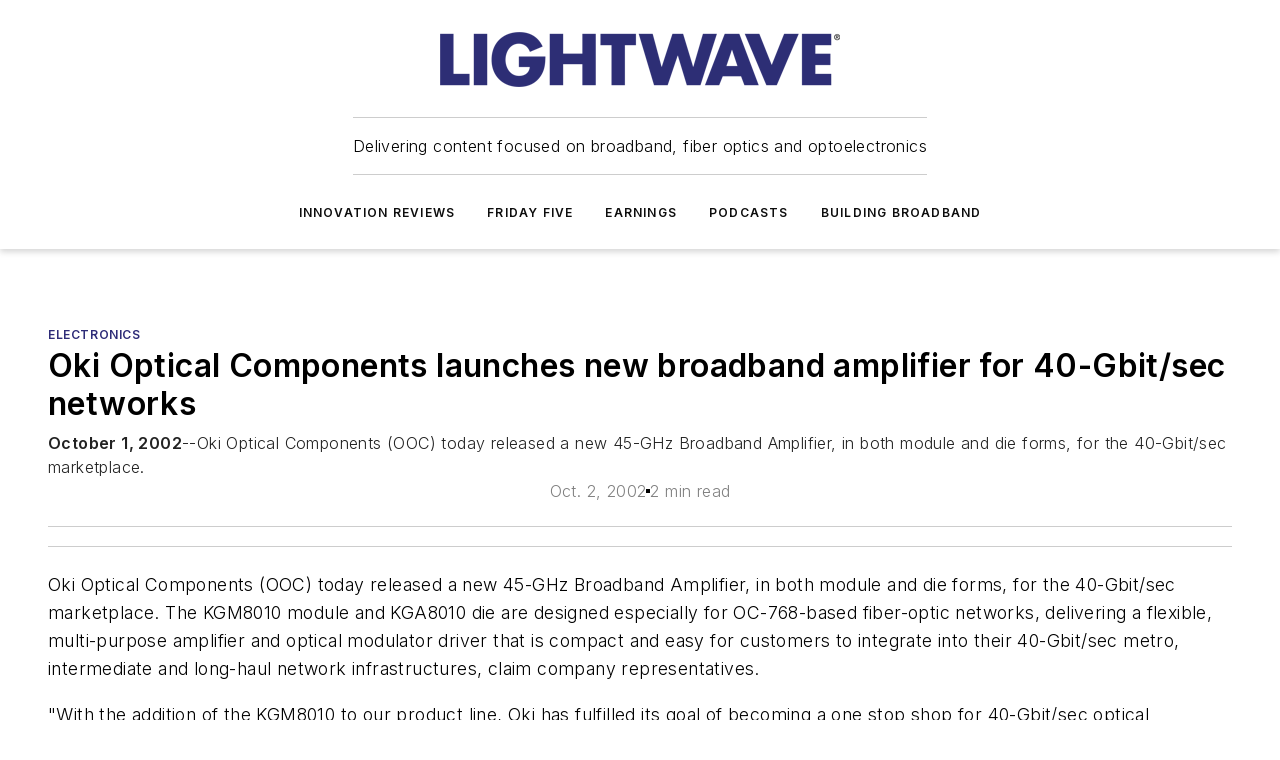

--- FILE ---
content_type: text/html;charset=utf-8
request_url: https://www.lightwaveonline.com/optical-tech/electronics/article/16653620/oki-optical-components-launches-new-broadband-amplifier-for-40-gbit-sec-networks
body_size: 52055
content:
<!DOCTYPE html><html  lang="en"><head><meta charset="utf-8"><meta name="viewport" content="width=device-width, initial-scale=1, shrink-to-fit=no"><script type="text/javascript" src="/ruxitagentjs_ICA7NVfqrux_10327251022105625.js" data-dtconfig="rid=RID_953532345|rpid=-1852820629|domain=lightwaveonline.com|reportUrl=/rb_bf25051xng|app=ea7c4b59f27d43eb|cuc=ll64881i|owasp=1|mel=100000|expw=1|featureHash=ICA7NVfqrux|dpvc=1|lastModification=1765214479370|tp=500,50,0|rdnt=1|uxrgce=1|srbbv=2|agentUri=/ruxitagentjs_ICA7NVfqrux_10327251022105625.js"></script><script type="importmap">{"imports":{"#entry":"/_nuxt/DQciwgEn.js"}}</script><title>Oki Optical Components launches new broadband amplifier for 40-Gbit&#x2F;sec networks | Lightwave Online</title><link href="https://fonts.gstatic.com" rel="preconnect"><link href="https://cdn.cookielaw.org" rel="preconnect"><link href="https://aerilon.graphql.aspire-ebm.com" rel="preconnect"><style type="text/css">
            :root {
              --spacing-unit: 6px;
--spacing: 48px;
--color-line: #CDCDCD;
--color-primary-main: #2e2c78;
--color-primary-container: #3e3ba2;
--color-on-primary-container: #191842;
--color-secondary-main: #5990E9;
--color-secondary-container: #cdd6e4;
--color-on-secondary-container: #16243a;
--color-black: #0d0d0d;
--color-white: #ffffff;
--color-grey: #b2c3ce;
--color-light-grey: #e0e0e0;
--primary-font-family: Inter;
--site-max-width: 1300px;
            }
          </style><style>@media (max-width:760px){.mobile-hidden{display:none!important}}.admin-layout a{color:#3867a6}.admin-layout .vs__dropdown-toggle{background:#fff;border:1px solid #9da4b0}.ebm-layout{overflow-anchor:none;width:100%}</style><style>@media (max-width:760px){.mobile-hidden[data-v-45fa8452]{display:none!important}}.admin-layout a[data-v-45fa8452]{color:#3867a6}.admin-layout .vs__dropdown-toggle[data-v-45fa8452]{background:#fff;border:1px solid #9da4b0}.ebm-page[data-v-45fa8452]{display:flex;flex-direction:column;font-family:Arial}.ebm-page .hasToolbar[data-v-45fa8452]{max-width:calc(100% - 49px)}.ebm-page__layout[data-v-45fa8452]{z-index:2}.ebm-page__layout[data-v-45fa8452],.ebm-page__page[data-v-45fa8452]{flex:1;pointer-events:none;position:relative}.ebm-page__page[data-v-45fa8452]{display:flex;flex-direction:column;z-index:1}.ebm-page__main[data-v-45fa8452]{flex:1;margin:auto;width:100%}.ebm-page__content[data-v-45fa8452]{padding:0;pointer-events:all}@media (min-width:600px){.ebm-page__content[data-v-45fa8452]{padding:"0 10px"}}.ebm-page__reskin-background[data-v-45fa8452]{background-position:top;background-repeat:no-repeat;background-size:cover;height:100%;left:0;overflow:hidden;position:fixed;top:0;width:100%;z-index:0}.ebm-page__reskin-ad[data-v-45fa8452]{padding:1.5rem 0;position:relative;text-align:center;z-index:1}.ebm-page__siteskin-ad[data-v-45fa8452]{margin-top:24px;pointer-events:all;position:fixed;transition:all 125ms;z-index:100}.ebm-page__siteskin-ad__left[data-v-45fa8452]{right:50%}@media (max-width:1636px){.ebm-page__siteskin-ad__left[data-v-45fa8452]{display:none}}.ebm-page__siteskin-ad__right[data-v-45fa8452]{left:50%}@media (max-width:1636px){.ebm-page__siteskin-ad__right[data-v-45fa8452]{display:none}}.ebm-page .ebm-page__primary[data-v-45fa8452]{margin-top:0}.ebm-page .page-content-wrapper[data-v-45fa8452]{margin:auto;width:100%}.ebm-page .load-more[data-v-45fa8452]{padding:10px 0;pointer-events:all;text-align:center;width:100%}.ebm-page .load-more[data-v-45fa8452]>*{margin:auto;padding:0 5px}.ebm-page .load-more .label[data-v-45fa8452]{display:flex;flex-direction:row}.ebm-page .load-more .label[data-v-45fa8452]>*{margin:0 5px}.ebm-page .footer[data-v-45fa8452]{position:relative}.ebm-page .ebm-page__primary[data-v-45fa8452]{margin-top:calc(var(--spacing)/2)}.ebm-page .ebm-page__content[data-v-45fa8452]{display:flex;flex-direction:column;gap:var(--spacing);margin:0!important}.ebm-page .ebm-page__content[data-v-45fa8452]>*{position:relative}.ebm-page .ebm-page__content[data-v-45fa8452]>:after{background-color:var(--color-line);bottom:auto;bottom:calc(var(--spacing)*-.5*1);content:"";height:1px;left:0;position:absolute;right:0}.ebm-page .ebm-page__content[data-v-45fa8452]>:last-child:after{display:none}.ebm-page .page-content-wrapper[data-v-45fa8452]{display:flex;flex-direction:column;gap:var(--spacing);max-width:var(--site-max-width);padding:0 calc(var(--spacing)/2)}@media (min-width:800px){.ebm-page .page-content-wrapper[data-v-45fa8452]{padding:0 var(--spacing)}}.ebm-page .page-content-wrapper[data-v-45fa8452]>*{position:relative}.ebm-page .page-content-wrapper[data-v-45fa8452]>:after{background-color:var(--color-line);bottom:auto;bottom:calc(var(--spacing)*-.5*1);content:"";height:1px;left:0;position:absolute;right:0}.ebm-page .page-content-wrapper[data-v-45fa8452]>:last-child:after{display:none}.ebm-page .load-more[data-v-45fa8452]{padding:0}.ebm-page .secondary-pages .page-content-wrapper[data-v-45fa8452],.ebm-page.full-width .page-content-wrapper[data-v-45fa8452]{max-width:100%!important;padding:0!important}.ebm-page .secondary-pages .ebm-page__primary[data-v-45fa8452],.ebm-page.full-width .ebm-page__primary[data-v-45fa8452]{margin-top:0!important}@media print{.ebm-page__page[data-v-45fa8452]{display:block}}</style><style>@media (max-width:760px){.mobile-hidden[data-v-06639cce]{display:none!important}}.admin-layout a[data-v-06639cce]{color:#3867a6}.admin-layout .vs__dropdown-toggle[data-v-06639cce]{background:#fff;border:1px solid #9da4b0}#header-leaderboard-ad[data-v-06639cce]{align-items:center;display:flex;justify-content:center;padding:1rem}</style><style>html{scroll-padding-top:calc(var(--header-height) + 16px)}</style><style>@media (max-width:760px){.mobile-hidden[data-v-b96d99b2]{display:none!important}}.admin-layout a[data-v-b96d99b2]{color:#3867a6}.admin-layout .vs__dropdown-toggle[data-v-b96d99b2]{background:#fff;border:1px solid #9da4b0}header[data-v-b96d99b2]{bottom:0;margin:auto;position:sticky;top:0;transition:top .5s cubic-bezier(.645,.045,.355,1);z-index:50}header .reskin-ad[data-v-b96d99b2]{padding:1.5rem 0;text-align:center}.navbar[data-v-b96d99b2]{background-color:#fff;box-shadow:0 3px 6px #00000029;left:0;opacity:1;padding-bottom:2rem;padding-top:2rem;right:0}.navbar .content[data-v-b96d99b2]{margin:auto;max-width:var(--site-max-width);padding:0 calc(var(--spacing)/2)}@media (min-width:800px){.navbar .content[data-v-b96d99b2]{padding:0 var(--spacing)}}.top-navbar[data-v-b96d99b2]{align-items:center;display:flex;justify-content:space-between}@media (max-width:900px){.logo[data-v-b96d99b2]{flex-grow:1}.logo img[data-v-b96d99b2]{max-width:180px}}@media (max-width:450px){.logo img[data-v-b96d99b2]{max-width:140px}}@media (max-width:370px){.logo img[data-v-b96d99b2]{max-width:120px}}@media (max-width:350px){.logo img[data-v-b96d99b2]{max-width:100px}}.bottom-navbar[data-v-b96d99b2]{max-height:100px;overflow:visible;transition:all .15s cubic-bezier(.86,0,.07,1)}.bottom-navbar.hidden[data-v-b96d99b2]{max-height:0;overflow:hidden;transform:scale(0)}.actions[data-v-b96d99b2]{align-items:center;-moz-column-gap:.5rem;column-gap:.5rem;display:flex;flex-basis:0;flex-grow:1}@media (max-width:900px){.actions[data-v-b96d99b2]{flex-basis:auto;flex-grow:0}}.actions.left[data-v-b96d99b2]{justify-content:left}.actions.right[data-v-b96d99b2]{-moz-column-gap:0;column-gap:0;justify-content:right}.actions .login-container[data-v-b96d99b2]{display:flex;gap:16px}@media (max-width:900px){.actions .login-container[data-v-b96d99b2]{gap:8px}}@media (max-width:450px){.actions .login-container[data-v-b96d99b2]{gap:4px}}@media (max-width:900px){.search-icon[data-v-b96d99b2]{display:none}}.cta[data-v-b96d99b2]{border-bottom:1px solid var(--color-line);border-top:1px solid var(--color-line);margin:1.5rem auto auto;width:-moz-fit-content;width:fit-content}@media (max-width:900px){.cta[data-v-b96d99b2]{display:none}}.sub-menu[data-v-b96d99b2]{align-items:center;display:flex;justify-content:center;list-style:none;margin-top:1.5rem;padding:0;white-space:nowrap}@media (max-width:1000px){.sub-menu[data-v-b96d99b2]{display:none}}.sub-menu-item[data-v-b96d99b2]{margin-left:1rem;margin-right:1rem}.menu-item[data-v-b96d99b2],.sub-menu-link[data-v-b96d99b2]{color:var(--color-black);font-size:.75rem;font-weight:600;letter-spacing:.1em;text-transform:uppercase}.popover-menu[data-v-b96d99b2]{align-items:flex-start;background-color:#fff;box-shadow:0 3px 6px #00000029;display:flex;flex-direction:column;justify-content:left;padding:1.5rem;text-align:left;width:200px}.popover-menu .menu-item[data-v-b96d99b2]{align-items:center;display:flex;margin-bottom:1rem}.popover-menu .menu-item .icon[data-v-b96d99b2]{margin-right:1rem}</style><style>@media (max-width:760px){.mobile-hidden{display:none!important}}.admin-layout a{color:#3867a6}.admin-layout .vs__dropdown-toggle{background:#fff;border:1px solid #9da4b0}.ebm-icon{cursor:pointer}.ebm-icon .tooltip-wrapper{display:block}.ebm-icon.disabled{cursor:not-allowed}.ebm-icon.arrowUp{margin-top:3px}.ebm-icon.arrowDown{margin-top:-5px;transform:rotate(180deg)}.ebm-icon.loading{animation-duration:2s;animation-iteration-count:infinite;animation-name:spin;animation-timing-function:linear}.ebm-icon.label{align-items:center;display:flex;flex-direction:column;font-size:.8em;justify-content:center;padding:0 5px}@keyframes spin{0%{transform:rotate(0)}to{transform:rotate(1turn)}}.ebm-icon .icon,.ebm-icon svg{display:block}</style><style>@media (max-width:760px){.mobile-hidden{display:none!important}}.admin-layout a{color:#3867a6}.admin-layout .vs__dropdown-toggle{background:#fff;border:1px solid #9da4b0}.ebm-mega-menu{background-color:var(--color-black);color:#fff;container-type:inline-size;display:none;height:100%;left:0;opacity:0;overflow:auto;position:fixed;text-align:center;top:0;transition-behavior:allow-discrete;transition-duration:.3s;transition-property:overlay display opacity;width:100%}.ebm-mega-menu.cms-user-logged-in{left:49px;width:calc(100% - 49px)}.ebm-mega-menu.open{display:block;opacity:1}@starting-style{.ebm-mega-menu.open{opacity:0}}@container (max-width: 750px){.ebm-mega-menu .mega-menu-header{display:flex}}.ebm-mega-menu .mega-menu-header .icon{margin-left:30px;margin-top:40px;width:24px}.ebm-mega-menu .mega-menu-header .logo{height:35px;max-width:100%}@container (min-width: 750px){.ebm-mega-menu .mega-menu-header .logo{height:50px;margin-bottom:30px}}@container (max-width: 750px){.ebm-mega-menu .mega-menu-header .logo{margin-top:20px}.ebm-mega-menu .mega-menu-header .logo img{height:auto;margin-left:5px;max-width:140px}}.ebm-mega-menu .mega-menu-container{margin:auto}@container (min-width: 750px){.ebm-mega-menu .mega-menu-container{max-width:850px;width:100%}}.ebm-mega-menu .mega-menu-container .search-field{padding-bottom:50px}@container (max-width: 900px){.ebm-mega-menu .mega-menu-container .search-field{margin-left:calc(var(--spacing)/2);margin-right:calc(var(--spacing)/2)}}.ebm-mega-menu .mega-menu-container .nav-links{display:grid;gap:calc(var(--spacing)/2);grid-template-columns:1fr;position:relative}.ebm-mega-menu .mega-menu-container .nav-links:after{background-color:var(--color-line);bottom:auto;bottom:calc(var(--spacing)*-.5*1);content:"";height:1px;left:0;position:absolute;right:0}.ebm-mega-menu .mega-menu-container .nav-links:last-child:after{display:none}@container (max-width: 900px){.ebm-mega-menu .mega-menu-container .nav-links{margin-left:calc(var(--spacing)/2);margin-right:calc(var(--spacing)/2)}}@container (min-width: 750px){.ebm-mega-menu .mega-menu-container .nav-links{gap:calc(var(--spacing)*2);grid-template-columns:1fr 1fr 1fr;padding-bottom:var(--spacing)}}.ebm-mega-menu .mega-menu-container .nav-links .section{display:flex;flex-direction:column;font-weight:400;list-style:none;text-align:center}@container (max-width: 750px){.ebm-mega-menu .mega-menu-container .nav-links .section{gap:5px;padding-top:30px;position:relative}.ebm-mega-menu .mega-menu-container .nav-links .section:after{background-color:var(--color-line);bottom:auto;bottom:calc(var(--spacing)*-.5*1);content:"";height:1px;left:0;position:absolute;right:0}.ebm-mega-menu .mega-menu-container .nav-links .section:last-child:after{display:none}.ebm-mega-menu .mega-menu-container .nav-links .section:first-child{padding-top:15px}}@container (min-width: 750px){.ebm-mega-menu .mega-menu-container .nav-links .section{border-bottom:none;font-size:1.25rem;gap:16px;position:relative;text-align:left}.ebm-mega-menu .mega-menu-container .nav-links .section:after{background-color:var(--color-line);bottom:0;content:"";height:100%;left:auto;position:absolute;right:calc(var(--spacing)*-.5*2);top:0;width:1px}.ebm-mega-menu .mega-menu-container .nav-links .section:last-child:after{display:none}}.ebm-mega-menu .mega-menu-container .nav-links .section a{color:#fff}.ebm-mega-menu .mega-menu-container .nav-links .section .title{font-size:.75rem;font-weight:400;text-transform:uppercase}.ebm-mega-menu .mega-menu-container .affiliate-links{display:flex;justify-content:center;margin-top:var(--spacing);padding:calc(var(--spacing)*.5);position:relative}.ebm-mega-menu .mega-menu-container .affiliate-links:after{background-color:var(--color-line);bottom:auto;bottom:calc(var(--spacing)*-.5*1);content:"";height:1px;left:0;position:absolute;right:0}.ebm-mega-menu .mega-menu-container .affiliate-links:last-child:after{display:none}.ebm-mega-menu .mega-menu-container .affiliate-links .ebm-affiliated-brands-direction{flex-direction:column;gap:calc(var(--spacing)*.5)}.ebm-mega-menu .mega-menu-container .social-links{align-items:center;display:flex;flex-direction:column;font-size:.75rem;justify-content:center;margin-top:var(--spacing);padding:calc(var(--spacing)*.5);text-transform:uppercase}.ebm-mega-menu .mega-menu-container .social-links .socials{gap:16px;margin:16px 16px 24px}</style><style>@media (max-width:760px){.mobile-hidden{display:none!important}}.admin-layout a{color:#3867a6}.admin-layout .vs__dropdown-toggle{background:#fff;border:1px solid #9da4b0}.ebm-search-field{container-type:inline-size;position:relative}.ebm-search-field .input{padding:10px 0;position:relative;width:100%}.ebm-search-field .input .icon{bottom:0;height:24px;margin:auto;position:absolute;right:.5rem;top:0}.ebm-search-field .input .clear-icon{bottom:0;height:24px;margin:auto;position:absolute;right:2.5rem;top:0}.ebm-search-field .input input{background-color:var(--c4e26338);border:1px solid var(--7798abdd);border-radius:5px;color:var(--0c12ecfc);font-size:1em;padding:1rem 8px 1rem 20px;width:100%}.ebm-search-field .sponsor-container{align-items:center;display:flex;font-size:.5rem;gap:5px;height:24px;margin:auto;position:absolute;right:10%;top:20%}@container (max-width: 750px){.ebm-search-field .sponsor-container{justify-content:flex-end;padding:10px 15px 0 0;position:static}}.ebm-search-field input[type=search]::-webkit-search-cancel-button,.ebm-search-field input[type=search]::-webkit-search-decoration{-webkit-appearance:none;appearance:none}</style><style>@media (max-width:760px){.mobile-hidden[data-v-3823c912]{display:none!important}}.admin-layout a[data-v-3823c912]{color:#3867a6}.admin-layout .vs__dropdown-toggle[data-v-3823c912]{background:#fff;border:1px solid #9da4b0}.ebm-affiliated-brands[data-v-3823c912]{display:flex;flex-direction:row;font-size:.75rem}.ebm-affiliated-brands__label[data-v-3823c912]{display:block;padding:0 calc(var(--spacing)/2)}.ebm-affiliated-brands__links[data-v-3823c912]{display:flex;flex-direction:row;flex-wrap:wrap;justify-content:center}.ebm-affiliated-brands__links>div[data-v-3823c912]{padding:0 calc(var(--spacing)/4)}.ebm-affiliated-brands__links>div a[data-v-3823c912]{color:var(--link-color);font-weight:600}</style><style>@media (max-width:760px){.mobile-hidden[data-v-8e92f456]{display:none!important}}.admin-layout a[data-v-8e92f456]{color:#3867a6}.admin-layout .vs__dropdown-toggle[data-v-8e92f456]{background:#fff;border:1px solid #9da4b0}.ebm-socials[data-v-8e92f456]{display:flex;flex-wrap:wrap}.ebm-socials__icon[data-v-8e92f456]{cursor:pointer;margin-right:7px;text-decoration:none}.ebm-socials .text[data-v-8e92f456]{height:0;overflow:hidden;text-indent:-9999px}</style><style>@media (max-width:760px){.mobile-hidden{display:none!important}}.admin-layout a{color:#3867a6}.admin-layout .vs__dropdown-toggle{background:#fff;border:1px solid #9da4b0}.ebm-ad-target__outer{display:flex;height:auto;justify-content:center;max-width:100%;width:100%}.ebm-ad-target__inner{align-items:center;display:flex}.ebm-ad-target img{max-width:100%}.ebm-ad-target iframe{box-shadow:0 .125rem .25rem #00000013}</style><style>@media (max-width:760px){.mobile-hidden[data-v-4c12f864]{display:none!important}}.admin-layout a[data-v-4c12f864]{color:#3867a6}.admin-layout .vs__dropdown-toggle[data-v-4c12f864]{background:#fff;border:1px solid #9da4b0}#sticky-bottom-ad[data-v-4c12f864]{align-items:center;background:#000000bf;display:flex;justify-content:center;left:0;padding:8px;position:fixed;right:0;z-index:999}#sticky-bottom-ad .close-button[data-v-4c12f864]{background:none;border:0;color:#fff;cursor:pointer;font-weight:900;margin:8px;position:absolute;right:0;top:0}.slide-up-enter[data-v-4c12f864],.slide-up-leave-to[data-v-4c12f864]{opacity:0;transform:translateY(200px)}.slide-up-enter-active[data-v-4c12f864]{transition:all .25s ease-out}.slide-up-leave-active[data-v-4c12f864]{transition:all .25s ease-in}</style><style>@media (max-width:760px){.mobile-hidden[data-v-0622f0e1]{display:none!important}}.admin-layout a[data-v-0622f0e1]{color:#3867a6}.admin-layout .vs__dropdown-toggle[data-v-0622f0e1]{background:#fff;border:1px solid #9da4b0}.grid[data-v-0622f0e1]{container-type:inline-size;margin:auto}.grid .grid-row[data-v-0622f0e1]{position:relative}.grid .grid-row[data-v-0622f0e1]:after{background-color:var(--color-line);bottom:auto;bottom:calc(var(--spacing)*-.5*1);content:"";height:1px;left:0;position:absolute;right:0}.grid .grid-row.hide-bottom-border[data-v-0622f0e1]:after,.grid .grid-row[data-v-0622f0e1]:last-child:after{display:none}@container (width >= 750px){.grid .grid-row.mobile-only[data-v-0622f0e1]{display:none}}@container (width < 750px){.grid .grid-row.exclude-mobile[data-v-0622f0e1]{display:none}}</style><style>@media (max-width:760px){.mobile-hidden[data-v-840eddae]{display:none!important}}.admin-layout a[data-v-840eddae]{color:#3867a6}.admin-layout .vs__dropdown-toggle[data-v-840eddae]{background:#fff;border:1px solid #9da4b0}.web-row[data-v-840eddae]{container-type:inline-size}.web-row .row[data-v-840eddae]{--col-size:calc(50% - var(--spacing)*1/2);display:grid;padding-bottom:0ver;padding-top:0;width:100%}@media (min-width:750px){.web-row .row[data-v-840eddae]{padding-left:0;padding-right:0}}@media (min-width:500px){.web-row .row.restricted[data-v-840eddae]{margin:auto;max-width:66%}}.web-row .row .column-wrapper[data-v-840eddae]{display:flex;order:0;width:100%}.web-row .row.largest_first.layout1_2 .column-wrapper[data-v-840eddae]:nth-child(2),.web-row .row.largest_first.layout1_2_1 .column-wrapper[data-v-840eddae]:nth-child(2),.web-row .row.largest_first.layout1_3 .column-wrapper[data-v-840eddae]:nth-child(2){order:-1}@container (min-width: 750px){.web-row .row.layout1_1[data-v-840eddae]{display:grid;grid-template-columns:minmax(0,1fr) minmax(0,1fr)}.web-row .row.layout1_1 .column-wrapper[data-v-840eddae]{position:relative}.web-row .row.layout1_1 .column-wrapper[data-v-840eddae]:after{background-color:var(--color-line);bottom:0;content:"";height:100%;left:auto;position:absolute;right:calc(var(--spacing)*-.5*1);top:0;width:1px}.web-row .row.layout1_1 .column-wrapper[data-v-840eddae]:last-child:after{display:none}.web-row .row.layout1_2[data-v-840eddae]{display:grid;grid-template-columns:minmax(0,var(--col-size)) minmax(0,var(--col-size))}.web-row .row.layout1_2 .column-wrapper[data-v-840eddae]{position:relative}.web-row .row.layout1_2 .column-wrapper[data-v-840eddae]:after{background-color:var(--color-line);bottom:0;content:"";height:100%;left:auto;position:absolute;right:calc(var(--spacing)*-.5*1);top:0;width:1px}.web-row .row.layout1_2 .column-wrapper[data-v-840eddae]:last-child:after{display:none}.web-row .row.layout1_2 .column-wrapper[data-v-840eddae]:nth-child(2){order:0!important}}@container (min-width: 1050px){.web-row .row.layout1_2[data-v-840eddae]{--col-size:calc(33.33333% - var(--spacing)*2/3);grid-template-columns:var(--col-size) calc(var(--col-size)*2 + var(--spacing))}}@container (min-width: 750px){.web-row .row.layout2_1[data-v-840eddae]{display:grid;grid-template-columns:minmax(0,var(--col-size)) minmax(0,var(--col-size))}.web-row .row.layout2_1 .column-wrapper[data-v-840eddae]{position:relative}.web-row .row.layout2_1 .column-wrapper[data-v-840eddae]:after{background-color:var(--color-line);bottom:0;content:"";height:100%;left:auto;position:absolute;right:calc(var(--spacing)*-.5*1);top:0;width:1px}.web-row .row.layout2_1 .column-wrapper[data-v-840eddae]:last-child:after{display:none}}@container (min-width: 1050px){.web-row .row.layout2_1[data-v-840eddae]{--col-size:calc(33.33333% - var(--spacing)*2/3);grid-template-columns:calc(var(--col-size)*2 + var(--spacing)) var(--col-size)}}@container (min-width: 1100px){.web-row .row.layout1_1_1[data-v-840eddae]{--col-size:calc(33.33333% - var(--spacing)*2/3);display:grid;grid-template-columns:minmax(0,var(--col-size)) minmax(0,var(--col-size)) minmax(0,var(--col-size))}.web-row .row.layout1_1_1 .column-wrapper[data-v-840eddae]{position:relative}.web-row .row.layout1_1_1 .column-wrapper[data-v-840eddae]:after{background-color:var(--color-line);bottom:0;content:"";height:100%;left:auto;position:absolute;right:calc(var(--spacing)*-.5*1);top:0;width:1px}.web-row .row.layout1_1_1 .column-wrapper[data-v-840eddae]:last-child:after{display:none}}</style><style>@media (max-width:760px){.mobile-hidden{display:none!important}}.admin-layout a{color:#3867a6}.admin-layout .vs__dropdown-toggle{background:#fff;border:1px solid #9da4b0}.web-grid-title{align-items:center;container-type:inline-size;font-family:var(--primary-font-family);margin-bottom:calc(var(--spacing)/2);max-width:100%;width:100%}.web-grid-title .title{display:flex;flex:1 0 auto;font-size:1.9rem;font-weight:600;gap:var(--spacing-unit);letter-spacing:-.01em;line-height:40px;max-width:100%;overflow:hidden;text-overflow:ellipsis}.web-grid-title .title .grid-title-image-icon{height:23px;margin-top:8px}.web-grid-title.has-link .title{max-width:calc(100% - 100px)}.web-grid-title .divider{background-color:var(--color-line);height:1px;width:100%}.web-grid-title .view-more{color:var(--color-primary-main);cursor:primary;flex:0 1 auto;font-size:.75rem;font-weight:600;letter-spacing:.05em;line-height:18px;text-transform:uppercase;white-space:nowrap}@container (max-width: 500px){.web-grid-title .view-more{display:none}}.web-grid-title.primary{display:flex;gap:5px}.web-grid-title.primary .topbar,.web-grid-title.secondary .divider,.web-grid-title.secondary .view-more{display:none}.web-grid-title.secondary .topbar{background-color:var(--color-primary-main);height:8px;margin-bottom:calc(var(--spacing)/3);width:80px}</style><style>@media (max-width:760px){.mobile-hidden[data-v-2e2a3563]{display:none!important}}.admin-layout a[data-v-2e2a3563]{color:#3867a6}.admin-layout .vs__dropdown-toggle[data-v-2e2a3563]{background:#fff;border:1px solid #9da4b0}.column[data-v-2e2a3563]{align-items:stretch;display:flex;flex-wrap:wrap;height:100%;position:relative}.column[data-v-2e2a3563],.column .standard-blocks[data-v-2e2a3563],.column .sticky-blocks[data-v-2e2a3563]{width:100%}.column.block-align-center[data-v-2e2a3563]{align-items:center;justify-content:center}.column.block-align-top[data-v-2e2a3563]{align-items:top;flex-direction:column}.column.block-align-sticky[data-v-2e2a3563]{align-items:start;display:block;justify-content:center}.column.block-align-equalize[data-v-2e2a3563]{align-items:stretch}.column .sticky-blocks.has-standard[data-v-2e2a3563]{margin-top:var(--spacing)}.column .block-wrapper[data-v-2e2a3563]{max-width:100%;position:relative}.column .block-wrapper[data-v-2e2a3563]:after{background-color:var(--color-line);bottom:auto;bottom:calc(var(--spacing)*-.5*1);content:"";height:1px;left:0;position:absolute;right:0}.column .block-wrapper.hide-bottom-border[data-v-2e2a3563]:after,.column .block-wrapper[data-v-2e2a3563]:last-child:after,.column .standard-blocks:not(.has-sticky) .block-wrapper[data-v-2e2a3563]:last-child:after,.column .sticky-blocks .block-wrapper[data-v-2e2a3563]:last-child:after{display:none}@media print{.column[data-v-2e2a3563]{height:auto}}</style><style>@media (max-width:760px){.mobile-hidden[data-v-a4efc542]{display:none!important}}.admin-layout a[data-v-a4efc542]{color:#3867a6}.admin-layout .vs__dropdown-toggle[data-v-a4efc542]{background:#fff;border:1px solid #9da4b0}.block[data-v-a4efc542]{display:flex;flex-direction:column;overflow:visible;width:100%}.block .block-title[data-v-a4efc542]{margin-bottom:calc(var(--spacing)/2)}.block .above-cta[data-v-a4efc542]{height:100%}.block .title[data-v-a4efc542]{font-size:1rem;line-height:1rem;text-transform:uppercase}.block .title a[data-v-a4efc542]{color:inherit;text-decoration:none}.block .title a[data-v-a4efc542]:hover{text-decoration:underline}.block .title template[data-v-a4efc542]{display:inline-block}.block .content[data-v-a4efc542]{display:flex;width:100%}.block .cta[data-v-a4efc542]{align-items:center;display:flex;flex-direction:column;font-size:1rem;gap:calc(var(--spacing)/2);justify-content:space-between}@container (width > 500px){.block .cta[data-v-a4efc542]{flex-direction:row}}</style><style>@media (max-width:760px){.mobile-hidden[data-v-3dec0756]{display:none!important}}.admin-layout a[data-v-3dec0756]{color:#3867a6}.admin-layout .vs__dropdown-toggle[data-v-3dec0756]{background:#fff;border:1px solid #9da4b0}.ebm-button-wrapper[data-v-3dec0756]{display:inline-block}.ebm-button-wrapper .ebm-button[data-v-3dec0756]{border:1px solid;border-radius:.1rem;cursor:pointer;display:block;font-weight:600;outline:none;text-transform:uppercase;width:100%}.ebm-button-wrapper .ebm-button .content[data-v-3dec0756]{align-items:center;display:flex;gap:var(--spacing-unit);justify-content:center}.ebm-button-wrapper .ebm-button .content.icon-right[data-v-3dec0756]{flex-direction:row-reverse}.ebm-button-wrapper .ebm-button[data-v-3dec0756]:focus,.ebm-button-wrapper .ebm-button[data-v-3dec0756]:hover{box-shadow:0 0 .1rem #3e5d8580;filter:contrast(125%)}.ebm-button-wrapper .ebm-button[data-v-3dec0756]:active{box-shadow:0 0 .3rem #1c417280}.ebm-button-wrapper .ebm-button[data-v-3dec0756]:active:after{height:200px;width:200px}.ebm-button-wrapper .ebm-button--small[data-v-3dec0756]{font-size:.75rem;padding:.2rem .4rem}.ebm-button-wrapper .ebm-button--medium[data-v-3dec0756]{font-size:.75rem;padding:.3rem .6rem}.ebm-button-wrapper .ebm-button--large[data-v-3dec0756]{font-size:.75rem;line-height:1.25rem;padding:.5rem 1rem}@media (max-width:450px){.ebm-button-wrapper .ebm-button--large[data-v-3dec0756]{padding:.5rem}}.ebm-button-wrapper .ebm-button--fullWidth[data-v-3dec0756]{font-size:1.15rem;margin:0 auto;padding:.5rem 1rem;width:100%}.ebm-button-wrapper.primary .ebm-button[data-v-3dec0756],.ebm-button-wrapper.solid .ebm-button[data-v-3dec0756]{background-color:var(--button-accent-color);border-color:var(--button-accent-color);color:var(--button-text-color)}.ebm-button-wrapper.primary .ebm-button[data-v-3dec0756]:hover,.ebm-button-wrapper.solid .ebm-button[data-v-3dec0756]:hover{text-decoration:underline}.ebm-button-wrapper.hollow .ebm-button[data-v-3dec0756]{background-color:transparent;background-color:#fff;border:1px solid var(--button-accent-color);color:var(--button-accent-color)}.ebm-button-wrapper.hollow .ebm-button[data-v-3dec0756]:hover{text-decoration:underline}.ebm-button-wrapper.borderless .ebm-button[data-v-3dec0756]{background-color:transparent;border-color:transparent;color:var(--button-accent-color)}.ebm-button-wrapper.borderless .ebm-button[data-v-3dec0756]:hover{background-color:var(--button-accent-color);color:#fff;text-decoration:underline}.ebm-button-wrapper .ebm-button[data-v-3dec0756]{transition:all .15s ease-in-out}</style><style>@media (max-width:760px){.mobile-hidden{display:none!important}}.admin-layout a{color:#3867a6}.admin-layout .vs__dropdown-toggle{background:#fff;border:1px solid #9da4b0}.web-footer-new{display:flex;font-size:1rem;font-weight:400;justify-content:center;padding-bottom:calc(var(--spacing)/2);pointer-events:all;width:100%}.web-footer-new a{color:var(--link-color)}.web-footer-new .container{display:flex;justify-content:center;width:100%}.web-footer-new .container .container-wrapper{display:flex;flex-direction:column;gap:var(--spacing);width:100%}@media (min-width:800px){.web-footer-new .container{flex-direction:row}}.web-footer-new .container .row{position:relative;width:100%}.web-footer-new .container .row:after{background-color:var(--color-line);bottom:auto;bottom:calc(var(--spacing)*-.5*1);content:"";height:1px;left:0;position:absolute;right:0}.web-footer-new .container .row:last-child:after{display:none}.web-footer-new .container .row.full-width{justify-items:center}.web-footer-new .container .column-wrapper{display:grid;gap:var(--spacing);grid-template-columns:1fr}.web-footer-new .container .column-wrapper.full-width{max-width:var(--site-max-width)!important;padding:0 calc(var(--spacing)*1.5);width:100%}.web-footer-new .container .column-wrapper .col{align-items:center;display:flex;flex-direction:column;gap:calc(var(--spacing)/4);justify-content:center;margin:0 auto;max-width:80%;position:relative;text-align:center}.web-footer-new .container .column-wrapper .col:after{background-color:var(--color-line);bottom:auto;bottom:calc(var(--spacing)*-.5*1);content:"";height:1px;left:0;position:absolute;right:0}.web-footer-new .container .column-wrapper .col:last-child:after{display:none}.web-footer-new .container .column-wrapper .col.valign-middle{align-self:center}@media (min-width:800px){.web-footer-new .container .column-wrapper{align-items:start;gap:var(--spacing)}.web-footer-new .container .column-wrapper.cols1_1_1{grid-template-columns:1fr 1fr 1fr}.web-footer-new .container .column-wrapper.cols1_1{grid-template-columns:1fr 1fr}.web-footer-new .container .column-wrapper .col{align-items:start;max-width:100%;position:relative;text-align:left}.web-footer-new .container .column-wrapper .col:after{background-color:var(--color-line);bottom:0;content:"";height:100%;left:auto;position:absolute;right:calc(var(--spacing)*-.5*1);top:0;width:1px}.web-footer-new .container .column-wrapper .col:last-child:after{display:none}}.web-footer-new .corporatelogo{align-self:center;filter:brightness(0);height:auto;margin-right:var(--spacing-unit);width:100px}.web-footer-new .menu-copyright{align-items:center;display:flex;flex-direction:column;gap:calc(var(--spacing)/2)}.web-footer-new .menu-copyright.full-width{max-width:var(--site-max-width);padding:0 calc(var(--spacing)*1.5);width:100%}.web-footer-new .menu-copyright .links{display:flex;font-size:.75rem;gap:calc(var(--spacing)/4);list-style:none;margin:0;padding:0}.web-footer-new .menu-copyright .copyright{display:flex;flex-direction:row;flex-wrap:wrap;font-size:.8em;justify-content:center}@media (min-width:800px){.web-footer-new .menu-copyright{flex-direction:row;justify-content:space-between}}.web-footer-new .blocktitle{color:#000;font-size:1.1rem;font-weight:600;width:100%}.web-footer-new .web-affiliated-brands-direction{flex-direction:column}@media (min-width:800px){.web-footer-new .web-affiliated-brands-direction{flex-direction:row}}</style><style>@media (max-width:760px){.mobile-hidden{display:none!important}}.admin-layout a{color:#3867a6}.admin-layout .vs__dropdown-toggle{background:#fff;border:1px solid #9da4b0}.ebm-web-subscribe-wrapper{display:flex;flex-direction:column;height:100%;overflow:auto}.ebm-web-subscribe-content{height:100%;overflow:auto;padding:calc(var(--spacing)*.5) var(--spacing)}@container (max-width: 750px){.ebm-web-subscribe-content{padding-bottom:100%}}.ebm-web-subscribe-content .web-subscribe-header .web-subscribe-title{align-items:center;display:flex;gap:var(--spacing);justify-content:space-between;line-height:normal}.ebm-web-subscribe-content .web-subscribe-header .web-subscribe-title .close-button{align-items:center;cursor:pointer;display:flex;font-size:.75rem;font-weight:600;text-transform:uppercase}.ebm-web-subscribe-content .web-subscribe-header .web-subscribe-subtext{padding-bottom:var(--spacing)}.ebm-web-subscribe-content .web-subscribe-header .newsletter-items{display:grid;gap:10px;grid-template-columns:1fr 1fr}@container (max-width: 750px){.ebm-web-subscribe-content .web-subscribe-header .newsletter-items{grid-template-columns:1fr}}.ebm-web-subscribe-content .web-subscribe-header .newsletter-items .newsletter-item{border:1px solid var(--color-line);display:flex;flex-direction:row;flex-direction:column;gap:1rem;padding:1rem}.ebm-web-subscribe-content .web-subscribe-header .newsletter-items .newsletter-item .newsletter-title{display:flex;font-size:1.25rem;font-weight:600;justify-content:space-between;letter-spacing:-.01em;line-height:25px}.ebm-web-subscribe-content .web-subscribe-header .newsletter-items .newsletter-item .newsletter-description{font-size:1rem;font-weight:400;letter-spacing:.0125em;line-height:24px}.web-subscribe-footer{background-color:#fff;box-shadow:0 4px 16px #00000040;width:100%}.web-subscribe-footer .subscribe-footer-wrapper{padding:var(--spacing)!important}.web-subscribe-footer .subscribe-footer-wrapper .user-info-container{align-items:center;display:flex;justify-content:space-between;padding-bottom:calc(var(--spacing)*.5)}.web-subscribe-footer .subscribe-footer-wrapper .user-info-container .nl-user-info{align-items:center;display:flex;gap:10px}.web-subscribe-footer .subscribe-footer-wrapper .subscribe-login-container .nl-selected{font-size:1.25rem;font-weight:600;margin-bottom:10px}.web-subscribe-footer .subscribe-footer-wrapper .subscribe-login-container .form-fields-setup{display:flex;gap:calc(var(--spacing)*.125);padding-top:calc(var(--spacing)*.5)}@container (max-width: 1050px){.web-subscribe-footer .subscribe-footer-wrapper .subscribe-login-container .form-fields-setup{display:block}}.web-subscribe-footer .subscribe-footer-wrapper .subscribe-login-container .form-fields-setup .web-form-fields{z-index:100}.web-subscribe-footer .subscribe-footer-wrapper .subscribe-login-container .form-fields-setup .web-form-fields .field-label{font-size:.75rem}.web-subscribe-footer .subscribe-footer-wrapper .subscribe-login-container .form-fields-setup .form{display:flex;gap:calc(var(--spacing)*.125)}@container (max-width: 750px){.web-subscribe-footer .subscribe-footer-wrapper .subscribe-login-container .form-fields-setup .form{flex-direction:column;padding-bottom:calc(var(--spacing)*.5)}}.web-subscribe-footer .subscribe-footer-wrapper .subscribe-login-container .form-fields-setup .form .vs__dropdown-menu{max-height:8rem}@container (max-width: 750px){.web-subscribe-footer .subscribe-footer-wrapper .subscribe-login-container .form-fields-setup .form .vs__dropdown-menu{max-height:4rem}}.web-subscribe-footer .subscribe-footer-wrapper .subscribe-login-container .form-fields-setup .subscribe-button{margin-top:calc(var(--spacing)*.5);width:20%}@container (max-width: 1050px){.web-subscribe-footer .subscribe-footer-wrapper .subscribe-login-container .form-fields-setup .subscribe-button{width:100%}}.web-subscribe-footer .subscribe-footer-wrapper .subscribe-login-container .form-fields-setup .subscribe-button .ebm-button{height:3rem}.web-subscribe-footer .subscribe-footer-wrapper .subscribe-login-container .compliance-field{font-size:.75rem;line-height:18px;z-index:-1}.web-subscribe-footer .subscribe-footer-wrapper a{color:#000;text-decoration:underline}.web-subscribe-footer .subscribe-footer-wrapper .subscribe-consent{font-size:.75rem;letter-spacing:.025em;line-height:18px;padding:5px 0}.web-subscribe-footer .subscribe-footer-wrapper .account-check{padding-top:calc(var(--spacing)*.25)}</style><style>@media (max-width:760px){.mobile-hidden{display:none!important}}.admin-layout a{color:#3867a6}.admin-layout .vs__dropdown-toggle{background:#fff;border:1px solid #9da4b0}.ebm-web-pane{container-type:inline-size;height:100%;pointer-events:all;position:fixed;right:0;top:0;width:100%;z-index:100}.ebm-web-pane.hidden{pointer-events:none}.ebm-web-pane.hidden .web-pane-mask{opacity:0}.ebm-web-pane.hidden .contents{max-width:0}.ebm-web-pane .web-pane-mask{background-color:#000;display:table;height:100%;opacity:.8;padding:16px;transition:all .3s ease;width:100%}.ebm-web-pane .contents{background-color:#fff;bottom:0;max-width:1072px;position:absolute;right:0;top:0;transition:all .3s ease;width:100%}.ebm-web-pane .contents.cms-user-logged-in{width:calc(100% - 49px)}.ebm-web-pane .contents .close-icon{cursor:pointer;display:flex;justify-content:flex-end;margin:10px}</style><style>@media (max-width:760px){.mobile-hidden{display:none!important}}.admin-layout a{color:#3867a6}.admin-layout .vs__dropdown-toggle{background:#fff;border:1px solid #9da4b0}.gam-slot-builder{min-width:300px;width:100%}.gam-slot-builder iframe{max-width:100%;overflow:hidden}</style><style>@media (max-width:760px){.mobile-hidden{display:none!important}}.admin-layout a{color:#3867a6}.admin-layout .vs__dropdown-toggle{background:#fff;border:1px solid #9da4b0}.web-content-title-new{display:flex;flex-direction:column;gap:calc(var(--spacing));width:100%}.web-content-title-new>*{position:relative}.web-content-title-new>:after{background-color:var(--color-line);bottom:auto;bottom:calc(var(--spacing)*-.5*1);content:"";height:1px;left:0;position:absolute;right:0}.web-content-title-new>:last-child:after{display:none}.web-content-title-new .above-line{container-type:inline-size;display:flex;flex-direction:column;gap:calc(var(--spacing)/2)}.web-content-title-new .above-line .section-wrapper{display:flex;gap:calc(var(--spacing)/4)}.web-content-title-new .above-line .section-wrapper.center{margin-left:auto;margin-right:auto}.web-content-title-new .above-line .sponsored-label{color:var(--color-primary-main);font-size:.75rem;font-weight:600;letter-spacing:.05rem;text-transform:uppercase}.web-content-title-new .above-line .section{font-size:.75rem;font-weight:600;letter-spacing:.05em;text-transform:uppercase}.web-content-title-new .above-line .event-info{display:flex;flex-direction:column;font-size:.9rem;gap:calc(var(--spacing)/2)}.web-content-title-new .above-line .event-info .column{display:flex;flex-direction:column;font-size:.9rem;gap:calc(var(--spacing)/4);width:100%}.web-content-title-new .above-line .event-info .column .content{display:flex;gap:calc(var(--spacing)/4)}.web-content-title-new .above-line .event-info .column label{flex:0 0 80px;font-weight:600}.web-content-title-new .above-line .event-info>*{position:relative}.web-content-title-new .above-line .event-info>:after{background-color:var(--color-line);bottom:0;content:"";height:100%;left:auto;position:absolute;right:calc(var(--spacing)*-.5*1);top:0;width:1px}.web-content-title-new .above-line .event-info>:last-child:after{display:none}@container (min-width: 600px){.web-content-title-new .above-line .event-info{align-items:center;flex-direction:row;gap:calc(var(--spacing))}.web-content-title-new .above-line .event-info>*{position:relative}.web-content-title-new .above-line .event-info>:after{background-color:var(--color-line);bottom:0;content:"";height:100%;left:auto;position:absolute;right:calc(var(--spacing)*-.5*1);top:0;width:1px}.web-content-title-new .above-line .event-info>:last-child:after{display:none}.web-content-title-new .above-line .event-info .event-location{display:block}}.web-content-title-new .above-line .title-text{font-size:2rem;line-height:1.2}@container (width > 500px){.web-content-title-new .above-line .title-text{font-size:2.75rem}}.web-content-title-new .above-line .author-row{align-items:center;display:flex;flex-direction:column;gap:calc(var(--spacing)/3);justify-content:center}.web-content-title-new .above-line .author-row .all-authors{display:flex;gap:calc(var(--spacing)/3)}.web-content-title-new .above-line .author-row .date-read-time{align-items:center;display:flex;gap:calc(var(--spacing)/3)}.web-content-title-new .above-line .author-row .dot{align-items:center;grid-area:dot}.web-content-title-new .above-line .author-row .dot:after{background-color:#000;content:"";display:block;height:4px;width:4px}.web-content-title-new .above-line .author-row .dot.first{display:none}.web-content-title-new .above-line .author-row .date{grid-area:date}.web-content-title-new .above-line .author-row .read-time{grid-area:read-time}.web-content-title-new .above-line .author-row .date,.web-content-title-new .above-line .author-row .duration,.web-content-title-new .above-line .author-row .read-time{color:#000;opacity:.5}@container (width > 500px){.web-content-title-new .above-line .author-row{flex-direction:row}.web-content-title-new .above-line .author-row .dot.first{display:block}}@container (width > 700px){.web-content-title-new .above-line .author-row{justify-content:flex-start}}.web-content-title-new .above-line .teaser-text{color:#222;font-size:16px;padding-top:8px}@container (width > 500px){.web-content-title-new .above-line .teaser-text{font-size:17px}}@container (width > 700px){.web-content-title-new .above-line .teaser-text{font-size:18px}}@container (width > 1000px){.web-content-title-new .above-line .teaser-text{font-size:19px}}.web-content-title-new .above-line .podcast-series{align-items:center;color:var(--color-primary-main);display:flex;font-size:.85rem;font-weight:500;gap:6px;text-transform:uppercase}.web-content-title-new .below-line{align-items:center;display:flex;justify-content:space-between;width:100%}.web-content-title-new .below-line .print-favorite{display:flex;gap:calc(var(--spacing)/3);justify-content:flex-end}.web-content-title-new .image-wrapper{flex:1 0 auto;width:100%}.web-content-title-new .comment-count{align-items:center;cursor:pointer;display:flex;padding-left:8px}.web-content-title-new .comment-count .viafoura{align-items:center;background-color:transparent!important;display:flex;font-size:16px;font-weight:inherit;padding-left:4px}.web-content-title-new .event-location p{margin:0}.web-content-title-new .highlights h2{margin-bottom:24px}.web-content-title-new .highlights .text{font-size:18px}.web-content-title-new .highlights .text li{margin-bottom:16px}.web-content-title-new .highlights .text li:last-child{margin-bottom:0}.web-content-title-new .author-contributor,.web-content-title-new .company-link{color:#000;display:flex;flex-wrap:wrap}.web-content-title-new .author-contributor a,.web-content-title-new .company-link a{color:inherit!important;font-size:1rem;text-decoration:underline}.web-content-title-new .author-contributor .author{display:flex}.web-content-title-new.center{text-align:center}.web-content-title-new.center .breadcrumb{display:flex;justify-content:center}.web-content-title-new.center .author-row{justify-content:center}</style><style>@media (max-width:760px){.mobile-hidden[data-v-e69042fe]{display:none!important}}.admin-layout a[data-v-e69042fe]{color:#3867a6}.admin-layout .vs__dropdown-toggle[data-v-e69042fe]{background:#fff;border:1px solid #9da4b0}.ebm-share-list[data-v-e69042fe]{display:flex;gap:calc(var(--spacing)/3);list-style:none;overflow:hidden;padding:0;transition:.3s;width:100%}.ebm-share-list li[data-v-e69042fe]{margin:0;padding:0}.ebm-share-item[data-v-e69042fe]{border-radius:4px;cursor:pointer;margin:2px}</style><style>@media (max-width:760px){.mobile-hidden{display:none!important}}.admin-layout a{color:#3867a6}.admin-layout .vs__dropdown-toggle{background:#fff;border:1px solid #9da4b0}.body-block{flex:"1";max-width:100%;width:100%}.body-block .body-content{display:flex;flex-direction:column;gap:calc(var(--spacing)/2);width:100%}.body-block .gate{background:var(--color-secondary-container);border:1px solid var(--color-line);padding:calc(var(--spacing)/2)}.body-block .below-body{border-top:1px solid var(--color-line)}.body-block .below-body .contributors{display:flex;gap:4px;padding-top:calc(var(--spacing)/4)}.body-block .below-body .contributors .contributor{display:flex}.body-block .below-body .ai-attribution{font-size:14px;padding-top:calc(var(--spacing)/4)}.body-block .podcast-player{background-color:var(--color-secondary-container);border:1px solid var(--color-line);border-radius:4px;margin-left:auto!important;margin-right:auto!important;text-align:center;width:100%}.body-block .podcast-player iframe{border:0;width:100%}.body-block .podcast-player .buttons{display:flex;justify-content:center}</style><style>@media (max-width:760px){.mobile-hidden{display:none!important}}.admin-layout a{color:#3867a6}.admin-layout .vs__dropdown-toggle{background:#fff;border:1px solid #9da4b0}.web-body-blocks{--margin:calc(var(--spacing)/2);display:flex;flex-direction:column;gap:15px;max-width:100%;width:100%}.web-body-blocks a{text-decoration:underline}.web-body-blocks .block{container-type:inline-size;font-family:var(--secondary-font);max-width:100%;width:100%}.web-body-blocks .block a{color:var(--link-color)}.web-body-blocks .block .block-title{margin-bottom:calc(var(--spacing)/2)}.web-body-blocks .text{color:inherit;letter-spacing:inherit;margin:auto;max-width:100%}.web-body-blocks img{max-width:100%}.web-body-blocks .iframe{border:0;margin-left:auto!important;margin-right:auto!important;width:100%}.web-body-blocks .facebook .embed,.web-body-blocks .instagram .embed,.web-body-blocks .twitter .embed{max-width:500px}.web-body-blocks .bc-reco-wrapper{padding:calc(var(--spacing)/2)}.web-body-blocks .bc-reco-wrapper .bc-heading{border-bottom:1px solid var(--color-grey);margin-top:0;padding-bottom:calc(var(--spacing)/2);padding-top:0}.web-body-blocks .embed{margin:auto;width:100%}@container (width > 550px){.web-body-blocks .embed.above,.web-body-blocks .embed.below,.web-body-blocks .embed.center,.web-body-blocks .embed.left,.web-body-blocks .embed.right{max-width:calc(50% - var(--margin))}.web-body-blocks .embed.above.small,.web-body-blocks .embed.below.small,.web-body-blocks .embed.center.small,.web-body-blocks .embed.left.small,.web-body-blocks .embed.right.small{max-width:calc(33% - var(--margin))}.web-body-blocks .embed.above.large,.web-body-blocks .embed.below.large,.web-body-blocks .embed.center.large,.web-body-blocks .embed.left.large,.web-body-blocks .embed.right.large{max-width:calc(66% - var(--margin))}.web-body-blocks .embed.above{margin-bottom:var(--margin)}.web-body-blocks .embed.below{margin-top:var(--margin)}.web-body-blocks .embed.left{float:left;margin-right:var(--margin)}.web-body-blocks .embed.right{float:right;margin-left:var(--margin)}}.web-body-blocks .embed.center{clear:both}.web-body-blocks .embed.native{max-width:auto;width:auto}.web-body-blocks .embed.fullWidth{max-width:100%;width:100%}.web-body-blocks .video{margin-top:15px}</style><style>@media (max-width:760px){.mobile-hidden{display:none!important}}.admin-layout a{color:#3867a6}.admin-layout .vs__dropdown-toggle{background:#fff;border:1px solid #9da4b0}.web-html{letter-spacing:inherit;margin:auto;max-width:100%}.web-html .html p:first-child{margin-top:0}.web-html h1,.web-html h2,.web-html h3,.web-html h4,.web-html h5,.web-html h6{margin:revert}.web-html .embedded-image{max-width:40%;width:100%}.web-html .embedded-image img{width:100%}.web-html .left{margin:0 auto 0 0}.web-html .left-wrap{clear:both;float:left;margin:0 1rem 1rem 0}.web-html .right{margin:0 0 0 auto}.web-html .right-wrap{clear:both;float:right;margin:0 0 1rem 1rem}.web-html pre{background-color:#f5f5f5d9;font-family:Courier New,Courier,monospace;padding:4px 8px}.web-html .preview-overlay{background:linear-gradient(180deg,#fff0,#fff);height:125px;margin-bottom:-25px;margin-top:-125px;position:relative;width:100%}.web-html blockquote{background-color:#f8f9fa;border-left:8px solid #dee2e6;line-height:1.5;overflow:hidden;padding:1.5rem}.web-html .pullquote{color:#7c7b7b;float:right;font-size:1.3em;margin:6px 0 6px 12px;max-width:50%;padding:12px 0 12px 12px;position:relative;width:50%}.web-html p:last-of-type{margin-bottom:0}.web-html a{cursor:pointer}</style><style>@media (max-width:760px){.mobile-hidden{display:none!important}}.admin-layout a{color:#3867a6}.admin-layout .vs__dropdown-toggle{background:#fff;border:1px solid #9da4b0}.ebm-ad__embed{clear:both}.ebm-ad__embed>div{border-bottom:1px solid #e0e0e0!important;border-top:1px solid #e0e0e0!important;display:block!important;height:inherit!important;padding:5px 0;text-align:center;width:inherit!important;z-index:1}.ebm-ad__embed>div:before{color:#aaa;content:"ADVERTISEMENT";display:block;font:400 10px/10px Arial,Helvetica,sans-serif}.ebm-ad__embed img{max-width:100%}.ebm-ad__embed iframe{box-shadow:0 .125rem .25rem #00000013;margin:3px 0 10px}</style><style>@media (max-width:760px){.mobile-hidden{display:none!important}}.admin-layout a{color:#3867a6}.admin-layout .vs__dropdown-toggle{background:#fff;border:1px solid #9da4b0}.ebm-web-content-body-sidebars{background-color:var(--color-secondary-container)}.ebm-web-content-body-sidebars .sidebar{border:1px solid var(--color-line);line-height:1.5;padding:20px}.ebm-web-content-body-sidebars .sidebar p:first-child{margin-top:0}.ebm-web-content-body-sidebars .sidebar p:last-child{margin-bottom:0}.ebm-web-content-body-sidebars .sidebar .above{padding-bottom:10px}.ebm-web-content-body-sidebars .sidebar .below{padding-top:10px}</style><style>@media (max-width:760px){.mobile-hidden{display:none!important}}.admin-layout a{color:#3867a6}.admin-layout .vs__dropdown-toggle{background:#fff;border:1px solid #9da4b0}.ebm-web-subscribe{width:100%}.ebm-web-subscribe .web-subscribe-content{align-items:center;display:flex;justify-content:space-between}@container (max-width: 750px){.ebm-web-subscribe .web-subscribe-content{flex-direction:column;text-align:center}}.ebm-web-subscribe .web-subscribe-content .web-subscribe-header{font-size:2rem;font-weight:600;line-height:40px;padding:calc(var(--spacing)*.25);width:80%}@container (max-width: 750px){.ebm-web-subscribe .web-subscribe-content .web-subscribe-header{font-size:1.5rem;padding-top:0}}.ebm-web-subscribe .web-subscribe-content .web-subscribe-header .web-subscribe-subtext{display:flex;font-size:1rem;font-weight:400;padding-top:calc(var(--spacing)*.25)}</style><style>@media (max-width:760px){.mobile-hidden{display:none!important}}.admin-layout a{color:#3867a6}.admin-layout .vs__dropdown-toggle{background:#fff;border:1px solid #9da4b0}.blueconic-recommendations{width:100%}</style><style>@media (max-width:760px){.mobile-hidden{display:none!important}}.admin-layout a{color:#3867a6}.admin-layout .vs__dropdown-toggle{background:#fff;border:1px solid #9da4b0}.blueconic-recommendations{container-type:inline-size}.blueconic-recommendations .featured{border:1px solid var(--color-line);width:100%}.blueconic-recommendations .featured .left,.blueconic-recommendations .featured .right{flex:1 0 50%;padding:calc(var(--spacing)/2)}.blueconic-recommendations .featured .left *,.blueconic-recommendations .featured .right *{color:var(--color-black)}.blueconic-recommendations .featured .left .link:hover,.blueconic-recommendations .featured .right .link:hover{text-decoration:none}.blueconic-recommendations .featured .left{align-items:center;background-color:var(--color-primary-container);display:flex}.blueconic-recommendations .featured .left h2{font-size:1.25rem;font-weight:600}.blueconic-recommendations .featured .right{background-color:var(--color-secondary-container);display:flex;flex-direction:column;gap:calc(var(--spacing)/4)}.blueconic-recommendations .featured .right h2{font-size:1rem}.blueconic-recommendations .featured .right .link{display:flex;font-weight:400;gap:8px}@container (width > 600px){.blueconic-recommendations .featured .left h2{font-size:2rem;line-height:40px}}@container (width > 1000px){.blueconic-recommendations .featured{display:flex}}</style><style>@media (max-width:760px){.mobile-hidden{display:none!important}}.admin-layout a{color:#3867a6}.admin-layout .vs__dropdown-toggle{background:#fff;border:1px solid #9da4b0}.content-list{container-type:inline-size;width:100%}.content-list,.content-list .item-row{align-items:start;display:grid;gap:var(--spacing);grid-template-columns:minmax(0,1fr)}.content-list .item-row{position:relative}.content-list .item-row:after{background-color:var(--color-line);bottom:auto;bottom:calc(var(--spacing)*-.5*1);content:"";height:1px;left:0;position:absolute;right:0}.content-list .item-row:last-child:after{display:none}.content-list .item-row .item{height:100%;position:relative}.content-list .item-row .item:after{background-color:var(--color-line);bottom:auto;bottom:calc(var(--spacing)*-.5*1);content:"";height:1px;left:0;position:absolute;right:0}.content-list .item-row .item:last-child:after{display:none}@container (min-width: 600px){.content-list.multi-col.columns-2 .item-row{grid-template-columns:minmax(0,1fr) minmax(0,1fr)}.content-list.multi-col.columns-2 .item-row .item{position:relative}.content-list.multi-col.columns-2 .item-row .item:after{background-color:var(--color-line);bottom:0;content:"";height:100%;left:auto;position:absolute;right:calc(var(--spacing)*-.5*1);top:0;width:1px}.content-list.multi-col.columns-2 .item-row .item:last-child:after{display:none}}@container (min-width: 750px){.content-list.multi-col.columns-3 .item-row{grid-template-columns:minmax(0,1fr) minmax(0,1fr) minmax(0,1fr)}.content-list.multi-col.columns-3 .item-row .item{position:relative}.content-list.multi-col.columns-3 .item-row .item:after{background-color:var(--color-line);bottom:0;content:"";height:100%;left:auto;position:absolute;right:calc(var(--spacing)*-.5*1);top:0;width:1px}.content-list.multi-col.columns-3 .item-row .item:last-child:after{display:none}}@container (min-width: 900px){.content-list.multi-col.columns-4 .item-row{grid-template-columns:minmax(0,1fr) minmax(0,1fr) minmax(0,1fr) minmax(0,1fr)}.content-list.multi-col.columns-4 .item-row .item{position:relative}.content-list.multi-col.columns-4 .item-row .item:after{background-color:var(--color-line);bottom:0;content:"";height:100%;left:auto;position:absolute;right:calc(var(--spacing)*-.5*1);top:0;width:1px}.content-list.multi-col.columns-4 .item-row .item:last-child:after{display:none}}</style><style>@media (max-width:760px){.mobile-hidden{display:none!important}}.admin-layout a{color:#3867a6}.admin-layout .vs__dropdown-toggle{background:#fff;border:1px solid #9da4b0}.content-item-new{container-type:inline-size;overflow-x:hidden;position:relative;width:100%}.content-item-new .mask{background-color:#00000080;height:100%;left:0;opacity:0;pointer-events:none;position:absolute;top:0;transition:.3s;width:100%;z-index:1}.content-item-new .mask .controls{display:flex;gap:2px;justify-content:flex-end;padding:3px;position:absolute;width:100%}.content-item-new .mask:last-child:after{display:none}.content-item-new.center{text-align:center}.content-item-new.center .section-and-label{justify-content:center}.content-item-new:hover .mask{opacity:1;pointer-events:auto}.content-item-new .image-wrapper{flex:1 0 auto;margin-bottom:calc(var(--spacing)/3);max-width:100%;position:relative}.content-item-new .section-and-label{color:var(--color-primary-main);display:flex;gap:var(--spacing-unit)}.content-item-new .section-and-label .labels,.content-item-new .section-and-label .section-name{color:inherit;display:block;font-family:var(--primary-font-family);font-size:.75rem;font-weight:600;letter-spacing:.05em;line-height:18px;text-decoration:none;text-transform:uppercase}.content-item-new .section-and-label .labels{color:var(--color-grey)}.content-item-new .section-and-label .lock{cursor:unset}.content-item-new.image-left .image-wrapper{margin-right:calc(var(--spacing)/3)}.content-item-new.image-right .image-wrapper{margin-left:calc(var(--spacing)/3)}.content-item-new .text-box{display:flex;flex:1 1 100%;flex-direction:column;gap:calc(var(--spacing)/6)}.content-item-new .text-box .teaser-text{font-family:var(--primary-font-family);font-size:1rem;line-height:24px}@container (min-width: 750px){.content-item-new .text-box{gap:calc(var(--spacing)/3)}}.content-item-new .date-wrapper{display:flex;width:100%}.content-item-new .date{display:flex;flex:1;font-size:.75rem;font-weight:400;gap:10px;letter-spacing:.05em;line-height:150%;opacity:.5}.content-item-new .date.company-link{font-weight:600;opacity:1}.content-item-new .date.right{justify-content:flex-end}.content-item-new .date.upcoming{color:#fff;font-size:.75rem;opacity:1;padding:4px 8px;text-transform:uppercase;white-space:nowrap}.content-item-new .podcast-series{align-items:center;color:var(--color-primary-main);display:flex;font-size:.75rem;font-weight:500;gap:6px;text-transform:uppercase}.content-item-new .byline-group p{margin:0}.content-item-new .title-wrapper{color:inherit!important;text-decoration:none}.content-item-new .title-wrapper:hover{text-decoration:underline}.content-item-new .title-wrapper .title-icon-wrapper{display:flex;gap:8px}.content-item-new .title-wrapper .title-text-wrapper{container-type:inline-size;display:-webkit-box;flex:1;margin:auto;overflow:hidden;text-overflow:ellipsis;-webkit-box-orient:vertical;line-height:normal}.content-item-new .title-wrapper .title-text-wrapper.clamp-headline{-webkit-line-clamp:3}.content-item-new .title-wrapper .title-text-wrapper .lock{float:left;margin:-1px 3px -5px 0}.content-item-new.scale-small .title-wrapper .title-icon-wrapper .icon{height:18px;margin:2px 0}.content-item-new.scale-small .title-wrapper .title-text-wrapper .title-text{font-size:1.25rem}.content-item-new.scale-small.image-left .image-wrapper,.content-item-new.scale-small.image-right .image-wrapper{width:175px}.content-item-new.scale-large .title-wrapper .title-icon-wrapper .icon{height:35px;margin:8px 0}.content-item-new.scale-large .title-wrapper .title-text-wrapper .title-text{font-size:2.75rem}@container (max-width: 500px){.content-item-new.scale-large .title-wrapper .title-text-wrapper .title-text{font-size:2rem}}.content-item-new.scale-large.image-left .image-wrapper,.content-item-new.scale-large.image-right .image-wrapper{width:45%}@container (max-width: 500px){.content-item-new.scale-large.image-left,.content-item-new.scale-large.image-right{display:block!important}.content-item-new.scale-large.image-left .image-wrapper,.content-item-new.scale-large.image-right .image-wrapper{width:100%}}</style><style>@media (max-width:760px){.mobile-hidden{display:none!important}}.admin-layout a{color:#3867a6}.admin-layout .vs__dropdown-toggle{background:#fff;border:1px solid #9da4b0}.web-image{max-width:100%;width:100%}.web-image .ebm-image-wrapper{margin:0;max-width:100%;position:relative;width:100%}.web-image .ebm-image-wrapper .ebm-image{display:block;max-width:100%;width:100%}.web-image .ebm-image-wrapper .ebm-image:not(.native) img{width:100%}.web-image .ebm-image-wrapper .ebm-image img{display:block;height:auto;margin:auto;max-width:100%}.web-image .ebm-image.video-type:after{background-image:url([data-uri]);background-size:contain;content:"";filter:brightness(0) invert(1) drop-shadow(2px 2px 2px rgba(0,0,0,.5));height:50px;left:50%;opacity:.6;position:absolute;top:50%;transform:translate(-50%,-50%);width:50px}.web-image .ebm-icon-wrapper{background-color:#0000004d;border-radius:4px;z-index:3}.web-image .ebm-icon{color:inherit;margin:1px 2px}.web-image .ebm-image-caption{font-size:.85rem;line-height:1.5;margin:auto}.web-image .ebm-image-caption p:first-child{margin-top:0}.web-image .ebm-image-caption p:last-child{margin-bottom:0}</style><style>@media (max-width:760px){.mobile-hidden{display:none!important}}.admin-layout a{color:#3867a6}.admin-layout .vs__dropdown-toggle{background:#fff;border:1px solid #9da4b0}.omeda-injection-block{width:100%}.omeda-injection-block .contents>*{container-type:inline-size;display:flex;flex-direction:column;gap:var(--spacing);gap:calc(var(--spacing)/3);position:relative;text-align:center;width:100%}.omeda-injection-block .contents>:after{background-color:var(--color-line);bottom:auto;bottom:calc(var(--spacing)*-.5*1);content:"";height:1px;left:0;position:absolute;right:0}.omeda-injection-block .contents>:last-child:after{display:none}.omeda-injection-block .contents>* .subheading{color:var(--color-primary-main);font-size:.9rem;text-align:center}.omeda-injection-block .contents>* .heading{font-size:1.5rem;text-align:center}.omeda-injection-block .contents>* img{display:block;height:auto;max-width:100%!important}.omeda-injection-block .contents>* .logo{margin:auto;max-width:60%!important}.omeda-injection-block .contents>* .divider{border-bottom:1px solid var(--color-line)}.omeda-injection-block .contents>* p{margin:0;padding:0}.omeda-injection-block .contents>* .button{align-items:center;background-color:var(--color-primary-main);color:#fff;display:flex;font-size:.75rem;font-weight:500;gap:var(--spacing-unit);justify-content:center;line-height:1.25rem;margin:auto;padding:calc(var(--spacing)/6) calc(var(--spacing)/3)!important;text-align:center;text-decoration:none;width:100%}.omeda-injection-block .contents>* .button:after{content:"";display:inline-block;height:18px;margin-bottom:3px;width:18px;--svg:url("data:image/svg+xml;charset=utf-8,%3Csvg xmlns='http://www.w3.org/2000/svg' viewBox='0 0 24 24'%3E%3Cpath d='M4 11v2h12l-5.5 5.5 1.42 1.42L19.84 12l-7.92-7.92L10.5 5.5 16 11z'/%3E%3C/svg%3E");background-color:currentColor;-webkit-mask-image:var(--svg);mask-image:var(--svg);-webkit-mask-repeat:no-repeat;mask-repeat:no-repeat;-webkit-mask-size:100% 100%;mask-size:100% 100%}@container (width > 350px){.omeda-injection-block .contents .button{max-width:350px}}</style><link rel="stylesheet" href="/_nuxt/entry.UoPTCAvg.css" crossorigin><link rel="stylesheet" href="/_nuxt/GamAdBlock.DkGqtxNn.css" crossorigin><link rel="stylesheet" href="/_nuxt/ContentTitleBlock.6SQSxxHq.css" crossorigin><link rel="stylesheet" href="/_nuxt/WebImage.CpjUaCi4.css" crossorigin><link rel="stylesheet" href="/_nuxt/WebPodcastSeriesSubscribeButtons.CG7XPMDl.css" crossorigin><link rel="stylesheet" href="/_nuxt/WebBodyBlocks.C06ghMXm.css" crossorigin><link rel="stylesheet" href="/_nuxt/WebMarketing.BvMSoKdz.css" crossorigin><link rel="stylesheet" href="/_nuxt/WebContentItemNew.DxtyT0Bm.css" crossorigin><link rel="stylesheet" href="/_nuxt/WebBlueConicRecommendations.DaGbiDEG.css" crossorigin><style>:where(.i-fa7-brands\:x-twitter){display:inline-block;width:1em;height:1em;background-color:currentColor;-webkit-mask-image:var(--svg);mask-image:var(--svg);-webkit-mask-repeat:no-repeat;mask-repeat:no-repeat;-webkit-mask-size:100% 100%;mask-size:100% 100%;--svg:url("data:image/svg+xml,%3Csvg xmlns='http://www.w3.org/2000/svg' viewBox='0 0 640 640' width='640' height='640'%3E%3Cpath fill='black' d='M453.2 112h70.6L369.6 288.2L551 528H409L297.7 382.6L170.5 528H99.8l164.9-188.5L90.8 112h145.6l100.5 132.9zm-24.8 373.8h39.1L215.1 152h-42z'/%3E%3C/svg%3E")}:where(.i-mdi\:arrow-right){display:inline-block;width:1em;height:1em;background-color:currentColor;-webkit-mask-image:var(--svg);mask-image:var(--svg);-webkit-mask-repeat:no-repeat;mask-repeat:no-repeat;-webkit-mask-size:100% 100%;mask-size:100% 100%;--svg:url("data:image/svg+xml,%3Csvg xmlns='http://www.w3.org/2000/svg' viewBox='0 0 24 24' width='24' height='24'%3E%3Cpath fill='black' d='M4 11v2h12l-5.5 5.5l1.42 1.42L19.84 12l-7.92-7.92L10.5 5.5L16 11z'/%3E%3C/svg%3E")}:where(.i-mdi\:close){display:inline-block;width:1em;height:1em;background-color:currentColor;-webkit-mask-image:var(--svg);mask-image:var(--svg);-webkit-mask-repeat:no-repeat;mask-repeat:no-repeat;-webkit-mask-size:100% 100%;mask-size:100% 100%;--svg:url("data:image/svg+xml,%3Csvg xmlns='http://www.w3.org/2000/svg' viewBox='0 0 24 24' width='24' height='24'%3E%3Cpath fill='black' d='M19 6.41L17.59 5L12 10.59L6.41 5L5 6.41L10.59 12L5 17.59L6.41 19L12 13.41L17.59 19L19 17.59L13.41 12z'/%3E%3C/svg%3E")}:where(.i-mdi\:email-outline){display:inline-block;width:1em;height:1em;background-color:currentColor;-webkit-mask-image:var(--svg);mask-image:var(--svg);-webkit-mask-repeat:no-repeat;mask-repeat:no-repeat;-webkit-mask-size:100% 100%;mask-size:100% 100%;--svg:url("data:image/svg+xml,%3Csvg xmlns='http://www.w3.org/2000/svg' viewBox='0 0 24 24' width='24' height='24'%3E%3Cpath fill='black' d='M22 6c0-1.1-.9-2-2-2H4c-1.1 0-2 .9-2 2v12c0 1.1.9 2 2 2h16c1.1 0 2-.9 2-2zm-2 0l-8 5l-8-5zm0 12H4V8l8 5l8-5z'/%3E%3C/svg%3E")}:where(.i-mdi\:facebook){display:inline-block;width:1em;height:1em;background-color:currentColor;-webkit-mask-image:var(--svg);mask-image:var(--svg);-webkit-mask-repeat:no-repeat;mask-repeat:no-repeat;-webkit-mask-size:100% 100%;mask-size:100% 100%;--svg:url("data:image/svg+xml,%3Csvg xmlns='http://www.w3.org/2000/svg' viewBox='0 0 24 24' width='24' height='24'%3E%3Cpath fill='black' d='M12 2.04c-5.5 0-10 4.49-10 10.02c0 5 3.66 9.15 8.44 9.9v-7H7.9v-2.9h2.54V9.85c0-2.51 1.49-3.89 3.78-3.89c1.09 0 2.23.19 2.23.19v2.47h-1.26c-1.24 0-1.63.77-1.63 1.56v1.88h2.78l-.45 2.9h-2.33v7a10 10 0 0 0 8.44-9.9c0-5.53-4.5-10.02-10-10.02'/%3E%3C/svg%3E")}:where(.i-mdi\:linkedin){display:inline-block;width:1em;height:1em;background-color:currentColor;-webkit-mask-image:var(--svg);mask-image:var(--svg);-webkit-mask-repeat:no-repeat;mask-repeat:no-repeat;-webkit-mask-size:100% 100%;mask-size:100% 100%;--svg:url("data:image/svg+xml,%3Csvg xmlns='http://www.w3.org/2000/svg' viewBox='0 0 24 24' width='24' height='24'%3E%3Cpath fill='black' d='M19 3a2 2 0 0 1 2 2v14a2 2 0 0 1-2 2H5a2 2 0 0 1-2-2V5a2 2 0 0 1 2-2zm-.5 15.5v-5.3a3.26 3.26 0 0 0-3.26-3.26c-.85 0-1.84.52-2.32 1.3v-1.11h-2.79v8.37h2.79v-4.93c0-.77.62-1.4 1.39-1.4a1.4 1.4 0 0 1 1.4 1.4v4.93zM6.88 8.56a1.68 1.68 0 0 0 1.68-1.68c0-.93-.75-1.69-1.68-1.69a1.69 1.69 0 0 0-1.69 1.69c0 .93.76 1.68 1.69 1.68m1.39 9.94v-8.37H5.5v8.37z'/%3E%3C/svg%3E")}:where(.i-mdi\:magnify){display:inline-block;width:1em;height:1em;background-color:currentColor;-webkit-mask-image:var(--svg);mask-image:var(--svg);-webkit-mask-repeat:no-repeat;mask-repeat:no-repeat;-webkit-mask-size:100% 100%;mask-size:100% 100%;--svg:url("data:image/svg+xml,%3Csvg xmlns='http://www.w3.org/2000/svg' viewBox='0 0 24 24' width='24' height='24'%3E%3Cpath fill='black' d='M9.5 3A6.5 6.5 0 0 1 16 9.5c0 1.61-.59 3.09-1.56 4.23l.27.27h.79l5 5l-1.5 1.5l-5-5v-.79l-.27-.27A6.52 6.52 0 0 1 9.5 16A6.5 6.5 0 0 1 3 9.5A6.5 6.5 0 0 1 9.5 3m0 2C7 5 5 7 5 9.5S7 14 9.5 14S14 12 14 9.5S12 5 9.5 5'/%3E%3C/svg%3E")}:where(.i-mdi\:menu){display:inline-block;width:1em;height:1em;background-color:currentColor;-webkit-mask-image:var(--svg);mask-image:var(--svg);-webkit-mask-repeat:no-repeat;mask-repeat:no-repeat;-webkit-mask-size:100% 100%;mask-size:100% 100%;--svg:url("data:image/svg+xml,%3Csvg xmlns='http://www.w3.org/2000/svg' viewBox='0 0 24 24' width='24' height='24'%3E%3Cpath fill='black' d='M3 6h18v2H3zm0 5h18v2H3zm0 5h18v2H3z'/%3E%3C/svg%3E")}:where(.i-mdi\:printer-outline){display:inline-block;width:1em;height:1em;background-color:currentColor;-webkit-mask-image:var(--svg);mask-image:var(--svg);-webkit-mask-repeat:no-repeat;mask-repeat:no-repeat;-webkit-mask-size:100% 100%;mask-size:100% 100%;--svg:url("data:image/svg+xml,%3Csvg xmlns='http://www.w3.org/2000/svg' viewBox='0 0 24 24' width='24' height='24'%3E%3Cpath fill='black' d='M19 8c1.66 0 3 1.34 3 3v6h-4v4H6v-4H2v-6c0-1.66 1.34-3 3-3h1V3h12v5zM8 5v3h8V5zm8 14v-4H8v4zm2-4h2v-4c0-.55-.45-1-1-1H5c-.55 0-1 .45-1 1v4h2v-2h12zm1-3.5c0 .55-.45 1-1 1s-1-.45-1-1s.45-1 1-1s1 .45 1 1'/%3E%3C/svg%3E")}:where(.i-mingcute\:facebook-line){display:inline-block;width:1em;height:1em;background-color:currentColor;-webkit-mask-image:var(--svg);mask-image:var(--svg);-webkit-mask-repeat:no-repeat;mask-repeat:no-repeat;-webkit-mask-size:100% 100%;mask-size:100% 100%;--svg:url("data:image/svg+xml,%3Csvg xmlns='http://www.w3.org/2000/svg' viewBox='0 0 24 24' width='24' height='24'%3E%3Cg fill='none' fill-rule='evenodd'%3E%3Cpath d='m12.593 23.258l-.011.002l-.071.035l-.02.004l-.014-.004l-.071-.035q-.016-.005-.024.005l-.004.01l-.017.428l.005.02l.01.013l.104.074l.015.004l.012-.004l.104-.074l.012-.016l.004-.017l-.017-.427q-.004-.016-.017-.018m.265-.113l-.013.002l-.185.093l-.01.01l-.003.011l.018.43l.005.012l.008.007l.201.093q.019.005.029-.008l.004-.014l-.034-.614q-.005-.018-.02-.022m-.715.002a.02.02 0 0 0-.027.006l-.006.014l-.034.614q.001.018.017.024l.015-.002l.201-.093l.01-.008l.004-.011l.017-.43l-.003-.012l-.01-.01z'/%3E%3Cpath fill='black' d='M4 12a8 8 0 1 1 9 7.938V14h2a1 1 0 1 0 0-2h-2v-2a1 1 0 0 1 1-1h.5a1 1 0 1 0 0-2H14a3 3 0 0 0-3 3v2H9a1 1 0 1 0 0 2h2v5.938A8 8 0 0 1 4 12m8 10c5.523 0 10-4.477 10-10S17.523 2 12 2S2 6.477 2 12s4.477 10 10 10'/%3E%3C/g%3E%3C/svg%3E")}:where(.i-mingcute\:linkedin-line){display:inline-block;width:1em;height:1em;background-color:currentColor;-webkit-mask-image:var(--svg);mask-image:var(--svg);-webkit-mask-repeat:no-repeat;mask-repeat:no-repeat;-webkit-mask-size:100% 100%;mask-size:100% 100%;--svg:url("data:image/svg+xml,%3Csvg xmlns='http://www.w3.org/2000/svg' viewBox='0 0 24 24' width='24' height='24'%3E%3Cg fill='none'%3E%3Cpath d='m12.593 23.258l-.011.002l-.071.035l-.02.004l-.014-.004l-.071-.035q-.016-.005-.024.005l-.004.01l-.017.428l.005.02l.01.013l.104.074l.015.004l.012-.004l.104-.074l.012-.016l.004-.017l-.017-.427q-.004-.016-.017-.018m.265-.113l-.013.002l-.185.093l-.01.01l-.003.011l.018.43l.005.012l.008.007l.201.093q.019.005.029-.008l.004-.014l-.034-.614q-.005-.018-.02-.022m-.715.002a.02.02 0 0 0-.027.006l-.006.014l-.034.614q.001.018.017.024l.015-.002l.201-.093l.01-.008l.004-.011l.017-.43l-.003-.012l-.01-.01z'/%3E%3Cpath fill='black' d='M18 3a3 3 0 0 1 3 3v12a3 3 0 0 1-3 3H6a3 3 0 0 1-3-3V6a3 3 0 0 1 3-3zm0 2H6a1 1 0 0 0-1 1v12a1 1 0 0 0 1 1h12a1 1 0 0 0 1-1V6a1 1 0 0 0-1-1M8 10a1 1 0 0 1 .993.883L9 11v5a1 1 0 0 1-1.993.117L7 16v-5a1 1 0 0 1 1-1m3-1a1 1 0 0 1 .984.821a6 6 0 0 1 .623-.313c.667-.285 1.666-.442 2.568-.159c.473.15.948.43 1.3.907c.315.425.485.942.519 1.523L17 12v4a1 1 0 0 1-1.993.117L15 16v-4c0-.33-.08-.484-.132-.555a.55.55 0 0 0-.293-.188c-.348-.11-.849-.052-1.182.09c-.5.214-.958.55-1.27.861L12 12.34V16a1 1 0 0 1-1.993.117L10 16v-6a1 1 0 0 1 1-1M8 7a1 1 0 1 1 0 2a1 1 0 0 1 0-2'/%3E%3C/g%3E%3C/svg%3E")}:where(.i-mingcute\:reddit-line){display:inline-block;width:1em;height:1em;background-color:currentColor;-webkit-mask-image:var(--svg);mask-image:var(--svg);-webkit-mask-repeat:no-repeat;mask-repeat:no-repeat;-webkit-mask-size:100% 100%;mask-size:100% 100%;--svg:url("data:image/svg+xml,%3Csvg xmlns='http://www.w3.org/2000/svg' viewBox='0 0 24 24' width='24' height='24'%3E%3Cg fill='none'%3E%3Cpath d='m12.593 23.258l-.011.002l-.071.035l-.02.004l-.014-.004l-.071-.035q-.016-.005-.024.005l-.004.01l-.017.428l.005.02l.01.013l.104.074l.015.004l.012-.004l.104-.074l.012-.016l.004-.017l-.017-.427q-.004-.016-.017-.018m.265-.113l-.013.002l-.185.093l-.01.01l-.003.011l.018.43l.005.012l.008.007l.201.093q.019.005.029-.008l.004-.014l-.034-.614q-.005-.018-.02-.022m-.715.002a.02.02 0 0 0-.027.006l-.006.014l-.034.614q.001.018.017.024l.015-.002l.201-.093l.01-.008l.004-.011l.017-.43l-.003-.012l-.01-.01z'/%3E%3Cpath fill='black' d='M12 2c5.523 0 10 4.477 10 10s-4.477 10-10 10S2 17.523 2 12S6.477 2 12 2m0 2a8 8 0 1 0 0 16a8 8 0 0 0 0-16m3 2a1 1 0 1 1-.948 1.32l-1.132-.226l-.276 1.931c1.315.104 2.524.523 3.465 1.18q.288.204.547.44a1.5 1.5 0 0 1 1.34 2.684L18 13.5c0 1.382-.802 2.532-1.891 3.294C15.017 17.56 13.561 18 12 18s-3.017-.441-4.109-1.206C6.801 16.032 6 14.882 6 13.5l.004-.17a1.5 1.5 0 0 1 1.34-2.685q.258-.236.547-.44c1.007-.704 2.323-1.134 3.746-1.197l.368-2.579a.5.5 0 0 1 .593-.42l1.65.33A1 1 0 0 1 15 6m-3 5c-1.2 0-2.245.342-2.962.844C8.318 12.35 8 12.95 8 13.5s.318 1.151 1.038 1.656c.717.502 1.761.844 2.962.844c1.2 0 2.245-.342 2.962-.844C15.682 14.65 16 14.05 16 13.5s-.318-1.151-1.038-1.656C14.245 11.342 13.201 11 12 11m-2 1a1 1 0 1 1 0 2a1 1 0 0 1 0-2m4 0a1 1 0 1 1 0 2a1 1 0 0 1 0-2'/%3E%3C/g%3E%3C/svg%3E")}:where(.i-mingcute\:social-x-line){display:inline-block;width:1em;height:1em;background-color:currentColor;-webkit-mask-image:var(--svg);mask-image:var(--svg);-webkit-mask-repeat:no-repeat;mask-repeat:no-repeat;-webkit-mask-size:100% 100%;mask-size:100% 100%;--svg:url("data:image/svg+xml,%3Csvg xmlns='http://www.w3.org/2000/svg' viewBox='0 0 24 24' width='24' height='24'%3E%3Cg fill='none' fill-rule='evenodd'%3E%3Cpath d='m12.594 23.258l-.012.002l-.071.035l-.02.004l-.014-.004l-.071-.036q-.016-.004-.024.006l-.004.01l-.017.428l.005.02l.01.013l.104.074l.015.004l.012-.004l.104-.074l.012-.016l.004-.017l-.017-.427q-.004-.016-.016-.018m.264-.113l-.014.002l-.184.093l-.01.01l-.003.011l.018.43l.005.012l.008.008l.201.092q.019.005.029-.008l.004-.014l-.034-.614q-.005-.019-.02-.022m-.715.002a.02.02 0 0 0-.027.006l-.006.014l-.034.614q.001.018.017.024l.015-.002l.201-.093l.01-.008l.003-.011l.018-.43l-.003-.012l-.01-.01z'/%3E%3Cpath fill='black' d='M19.753 4.659a1 1 0 0 0-1.506-1.317l-5.11 5.84L8.8 3.4A1 1 0 0 0 8 3H4a1 1 0 0 0-.8 1.6l6.437 8.582l-5.39 6.16a1 1 0 0 0 1.506 1.317l5.11-5.841L15.2 20.6a1 1 0 0 0 .8.4h4a1 1 0 0 0 .8-1.6l-6.437-8.582l5.39-6.16ZM16.5 19L6 5h1.5L18 19z'/%3E%3C/g%3E%3C/svg%3E")}</style><link rel="modulepreload" as="script" crossorigin href="/_nuxt/DQciwgEn.js"><link rel="modulepreload" as="script" crossorigin href="/_nuxt/default-BNvapCl7.mjs"><link rel="modulepreload" as="script" crossorigin href="/_nuxt/ContentPage-BDP664DB.mjs"><link rel="modulepreload" as="script" crossorigin href="/_nuxt/GamAdBlock-CeOXjs4y.mjs"><link rel="modulepreload" as="script" crossorigin href="/_nuxt/ContentTitleBlock-BEALcBF-.mjs"><link rel="modulepreload" as="script" crossorigin href="/_nuxt/WebShareLink-Du6TPPz5.mjs"><link rel="modulepreload" as="script" crossorigin href="/_nuxt/useShareLink-C1mdFT8N.mjs"><link rel="modulepreload" as="script" crossorigin href="/_nuxt/interval-BzLCLO6P.mjs"><link rel="modulepreload" as="script" crossorigin href="/_nuxt/WebFavoriteContentToggle-elaPMm_9.mjs"><link rel="modulepreload" as="script" crossorigin href="/_nuxt/WebImage-BbIiImQK.mjs"><link rel="modulepreload" as="script" crossorigin href="/_nuxt/ContentBodyBlock-ByHF_RiL.mjs"><link rel="modulepreload" as="script" crossorigin href="/_nuxt/WebPodcastSeriesSubscribeButtons-DUA5C2MI.mjs"><link rel="modulepreload" as="script" crossorigin href="/_nuxt/WebBodyBlocks-DpO2q2lf.mjs"><link rel="modulepreload" as="script" crossorigin href="/_nuxt/WebMarketing-BAzP5sMb.mjs"><link rel="modulepreload" as="script" crossorigin href="/_nuxt/WebHTML-CM0-_R82.mjs"><link rel="modulepreload" as="script" crossorigin href="/_nuxt/index-DcDNaRrb.mjs"><link rel="modulepreload" as="script" crossorigin href="/_nuxt/WebContentListNew-Vjwji0-K.mjs"><link rel="modulepreload" as="script" crossorigin href="/_nuxt/WebContentItemNew-DrqNRj2T.mjs"><link rel="modulepreload" as="script" crossorigin href="/_nuxt/useImageUrl-1XbeiwSF.mjs"><link rel="modulepreload" as="script" crossorigin href="/_nuxt/WebSubscribeNew-BfP_E6BN.mjs"><link rel="modulepreload" as="script" crossorigin href="/_nuxt/WebBlueConicRecommendations-kqcEgNaL.mjs"><link rel="modulepreload" as="script" crossorigin href="/_nuxt/nuxt-link-C5coK83h.mjs"><link rel="modulepreload" as="script" crossorigin href="/_nuxt/WebContentBodySidebars-D57lb0E8.mjs"><link rel="modulepreload" as="script" crossorigin href="/_nuxt/SubscribeBlock-Blins5kx.mjs"><link rel="modulepreload" as="script" crossorigin href="/_nuxt/BlueconicRecommendationsBlock-hye_DTmw.mjs"><link rel="modulepreload" as="script" crossorigin href="/_nuxt/OmedaInjectionBlock-DbK76aeF.mjs"><link rel="preload" as="fetch" fetchpriority="low" crossorigin="anonymous" href="/_nuxt/builds/meta/e61ec139-3a1a-457c-85f9-1ce2790887f4.json"><link rel="prefetch" as="script" crossorigin href="/_nuxt/index-CQmUYoUx.mjs"><link rel="prefetch" as="script" crossorigin href="/_nuxt/admin-Dmd3HQ2q.mjs"><link rel="prefetch" as="style" crossorigin href="/_nuxt/AboutAuthorBlock.xq40MTSn.css"><link rel="prefetch" as="script" crossorigin href="/_nuxt/AboutAuthorBlock-BGAvA11-.mjs"><link rel="prefetch" as="script" crossorigin href="/_nuxt/WebProfiles-BWBrE_JY.mjs"><link rel="prefetch" as="style" crossorigin href="/_nuxt/AuthorProfileBlock.DYIcii-x.css"><link rel="prefetch" as="script" crossorigin href="/_nuxt/AuthorProfileBlock-Cv_meBqq.mjs"><link rel="prefetch" as="script" crossorigin href="/_nuxt/CallToActionBlock-J519f6i_.mjs"><link rel="prefetch" as="style" crossorigin href="/_nuxt/CarouselBlock.DNWNhDEd.css"><link rel="prefetch" as="style" crossorigin href="/_nuxt/vueperslides.BkI7vhcD.css"><link rel="prefetch" as="script" crossorigin href="/_nuxt/CarouselBlock-C_TOVcQc.mjs"><link rel="prefetch" as="script" crossorigin href="/_nuxt/vueperslides-DLBx6x76.mjs"><link rel="prefetch" as="style" crossorigin href="/_nuxt/CatsoneJobsBlock.DY1ndkLG.css"><link rel="prefetch" as="script" crossorigin href="/_nuxt/CatsoneJobsBlock-MI3MAo_i.mjs"><link rel="prefetch" as="style" crossorigin href="/_nuxt/WebMembershipOverview.DZRzPUNm.css"><link rel="prefetch" as="style" crossorigin href="/_nuxt/WebMembershipFeatures.DkCq11qm.css"><link rel="prefetch" as="script" crossorigin href="/_nuxt/ChooseMembershipBlock-BSaCCxmd.mjs"><link rel="prefetch" as="script" crossorigin href="/_nuxt/ViewPageEventTrigger-Bqq6dh3s.mjs"><link rel="prefetch" as="script" crossorigin href="/_nuxt/WebMembershipOverview-D2vNbh2X.mjs"><link rel="prefetch" as="script" crossorigin href="/_nuxt/WebMembershipFeatures-DH-wtLRV.mjs"><link rel="prefetch" as="script" crossorigin href="/_nuxt/CommentsBlock-CDVMp1uH.mjs"><link rel="prefetch" as="style" crossorigin href="/_nuxt/CompanyBannerBlock.DDJUYyrB.css"><link rel="prefetch" as="script" crossorigin href="/_nuxt/CompanyBannerBlock-DxA5zoII.mjs"><link rel="prefetch" as="style" crossorigin href="/_nuxt/CompanyKeyContactBlock.COA9Lo_S.css"><link rel="prefetch" as="script" crossorigin href="/_nuxt/CompanyKeyContactBlock-CE6u7mRk.mjs"><link rel="prefetch" as="style" crossorigin href="/_nuxt/CompanyOverviewBlock.DkJ8VvSj.css"><link rel="prefetch" as="script" crossorigin href="/_nuxt/CompanyOverviewBlock-D6fBbF-H.mjs"><link rel="prefetch" as="script" crossorigin href="/_nuxt/CompanyVideosBlock-DKO_cDh5.mjs"><link rel="prefetch" as="style" crossorigin href="/_nuxt/ContactUsFormBlock.BVNJE_pH.css"><link rel="prefetch" as="script" crossorigin href="/_nuxt/ContactUsFormBlock-CI2mH-p1.mjs"><link rel="prefetch" as="style" crossorigin href="/_nuxt/WebContactList.BdlvvxbO.css"><link rel="prefetch" as="script" crossorigin href="/_nuxt/ContactsBlock-Cx_onjIN.mjs"><link rel="prefetch" as="script" crossorigin href="/_nuxt/WebContactList-CoLUmHks.mjs"><link rel="prefetch" as="style" crossorigin href="/_nuxt/ContentImageGridBlock.Begg1Ao4.css"><link rel="prefetch" as="script" crossorigin href="/_nuxt/ContentImageGridBlock-CrKrBreG.mjs"><link rel="prefetch" as="script" crossorigin href="/_nuxt/ContentListBlock-DPjsv6D5.mjs"><link rel="prefetch" as="script" crossorigin href="/_nuxt/ContentPrimaryImageBlock-mjeUepeQ.mjs"><link rel="prefetch" as="script" crossorigin href="/_nuxt/WebImageWithGallery-CQCVJVYc.mjs"><link rel="prefetch" as="style" crossorigin href="/_nuxt/WebExpandableTree.D5QdkH_g.css"><link rel="prefetch" as="script" crossorigin href="/_nuxt/ContentSchedulesBlock-D5OAHF53.mjs"><link rel="prefetch" as="script" crossorigin href="/_nuxt/WebExpandableTree-DEWRePXG.mjs"><link rel="prefetch" as="script" crossorigin href="/_nuxt/ContentSidebarsBlock-Nby3NsKn.mjs"><link rel="prefetch" as="script" crossorigin href="/_nuxt/CountdownTimerBlock-BIzxII0t.mjs"><link rel="prefetch" as="script" crossorigin href="/_nuxt/CredsparkBlock-FTjr8T4j.mjs"><link rel="prefetch" as="script" crossorigin href="/_nuxt/DocumentDownloadBlock-opAAGHjf.mjs"><link rel="prefetch" as="style" crossorigin href="/_nuxt/ExternalRssFeedBlock.EK7mifgG.css"><link rel="prefetch" as="script" crossorigin href="/_nuxt/ExternalRssFeedBlock-BDWKDdKC.mjs"><link rel="prefetch" as="script" crossorigin href="/_nuxt/GatingFormBlock--YnvTY4r.mjs"><link rel="prefetch" as="script" crossorigin href="/_nuxt/GlobalContactsBlock-DWDSpEQI.mjs"><link rel="prefetch" as="style" crossorigin href="/_nuxt/ImageGalleryBlock.jAZNC-et.css"><link rel="prefetch" as="script" crossorigin href="/_nuxt/ImageGalleryBlock-BbpzhME7.mjs"><link rel="prefetch" as="style" crossorigin href="/_nuxt/InquiryFormBlock.pj1PA5aL.css"><link rel="prefetch" as="script" crossorigin href="/_nuxt/InquiryFormBlock-DzOd75US.mjs"><link rel="prefetch" as="style" crossorigin href="/_nuxt/WebPageOverview.DYn9ERm7.css"><link rel="prefetch" as="script" crossorigin href="/_nuxt/IssueOverviewBlock-MNEJXlNL.mjs"><link rel="prefetch" as="script" crossorigin href="/_nuxt/WebPageOverview-Dzc8NTVP.mjs"><link rel="prefetch" as="style" crossorigin href="/_nuxt/JobBoardBlock.ClcdADsl.css"><link rel="prefetch" as="script" crossorigin href="/_nuxt/JobBoardBlock-Dx_UlYXu.mjs"><link rel="prefetch" as="script" crossorigin href="/_nuxt/LeadingCompaniesBlock-B3_GXqGd.mjs"><link rel="prefetch" as="style" crossorigin href="/_nuxt/MagazineIssueBlock.CnxLT21W.css"><link rel="prefetch" as="script" crossorigin href="/_nuxt/MagazineIssueBlock-B2KHpFdB.mjs"><link rel="prefetch" as="script" crossorigin href="/_nuxt/MagazineOverviewBlock-GzcnG472.mjs"><link rel="prefetch" as="script" crossorigin href="/_nuxt/MarketingBlock-C7qSlxmp.mjs"><link rel="prefetch" as="style" crossorigin href="/_nuxt/MarketingPageContentBlock.C4pZg8fZ.css"><link rel="prefetch" as="script" crossorigin href="/_nuxt/MarketingPageContentBlock-nFEggsZE.mjs"><link rel="prefetch" as="script" crossorigin href="/_nuxt/MembershipOverviewBlock-B4EMBwBa.mjs"><link rel="prefetch" as="style" crossorigin href="/_nuxt/MembershipSignupBlock.BhU3mJgm.css"><link rel="prefetch" as="script" crossorigin href="/_nuxt/MembershipSignupBlock-CrPxww0q.mjs"><link rel="prefetch" as="style" crossorigin href="/_nuxt/NewsletterCampaignsBlock.zdDyU_mQ.css"><link rel="prefetch" as="style" crossorigin href="/_nuxt/WebProcessingSpinner.4ZAxKjjU.css"><link rel="prefetch" as="style" crossorigin href="/_nuxt/WebPager.DxEqJwae.css"><link rel="prefetch" as="script" crossorigin href="/_nuxt/NewsletterCampaignsBlock-CwgcdNoT.mjs"><link rel="prefetch" as="script" crossorigin href="/_nuxt/WebProcessingSpinner-DZLVOY48.mjs"><link rel="prefetch" as="script" crossorigin href="/_nuxt/WebPager-jmh4GKd1.mjs"><link rel="prefetch" as="script" crossorigin href="/_nuxt/Pager-CB4_LMaG.mjs"><link rel="prefetch" as="style" crossorigin href="/_nuxt/OmedaGatedPageContentBlock.Ce5JxUAr.css"><link rel="prefetch" as="script" crossorigin href="/_nuxt/OmedaGatedPageContentBlock-BhYrzMhD.mjs"><link rel="prefetch" as="script" crossorigin href="/_nuxt/WebCountdownTimer-qyd26J6y.mjs"><link rel="prefetch" as="script" crossorigin href="/_nuxt/WebOmedaDragonform-B5Lv-7LY.mjs"><link rel="prefetch" as="script" crossorigin href="/_nuxt/useOmedaForm-CeWatAyg.mjs"><link rel="prefetch" as="style" crossorigin href="/_nuxt/PodcastOverviewBlock.CjjfHsFy.css"><link rel="prefetch" as="script" crossorigin href="/_nuxt/PodcastOverviewBlock-DjU87Ox4.mjs"><link rel="prefetch" as="script" crossorigin href="/_nuxt/PodcastPlayerBlock-CYwBVXXr.mjs"><link rel="prefetch" as="script" crossorigin href="/_nuxt/PodcastsBlock-DxfYJU6l.mjs"><link rel="prefetch" as="script" crossorigin href="/_nuxt/RelatedContentBlock-C9WMO1lG.mjs"><link rel="prefetch" as="script" crossorigin href="/_nuxt/RichTextBlock-BJIPhicE.mjs"><link rel="prefetch" as="style" crossorigin href="/_nuxt/SearchBlock.-mRV-utm.css"><link rel="prefetch" as="style" crossorigin href="/_nuxt/WebSearchSort.DuyNoXN8.css"><link rel="prefetch" as="style" crossorigin href="/_nuxt/WebViewToggle.Djnh9ivC.css"><link rel="prefetch" as="script" crossorigin href="/_nuxt/SearchBlock-D8c6nrGj.mjs"><link rel="prefetch" as="script" crossorigin href="/_nuxt/WebSearchSort-If9nsB2-.mjs"><link rel="prefetch" as="script" crossorigin href="/_nuxt/WebViewToggle-CYSY-tUq.mjs"><link rel="prefetch" as="script" crossorigin href="/_nuxt/useContentSearch-DE5bc67w.mjs"><link rel="prefetch" as="script" crossorigin href="/_nuxt/index--sLHZ6F_.mjs"><link rel="prefetch" as="script" crossorigin href="/_nuxt/useStringUtils-B4L5WUsu.mjs"><link rel="prefetch" as="script" crossorigin href="/_nuxt/SectionOverviewBlock-hxp8DX9R.mjs"><link rel="prefetch" as="style" crossorigin href="/_nuxt/SectionTreeBlock.Bqvtv5bu.css"><link rel="prefetch" as="script" crossorigin href="/_nuxt/SectionTreeBlock-LdiP9rST.mjs"><link rel="prefetch" as="style" crossorigin href="/_nuxt/WebShareLinks.BUd6kldV.css"><link rel="prefetch" as="script" crossorigin href="/_nuxt/ShareLinksBlock-Do0pQQ5R.mjs"><link rel="prefetch" as="script" crossorigin href="/_nuxt/WebShareLinks-DWT578w4.mjs"><link rel="prefetch" as="style" crossorigin href="/_nuxt/SimplemapsUsBlock.CHu8PRzt.css"><link rel="prefetch" as="script" crossorigin href="/_nuxt/SimplemapsUsBlock-CEBQ-0M2.mjs"><link rel="prefetch" as="script" crossorigin href="/_nuxt/SiteSearchBlock-szQPdH7w.mjs"><link rel="prefetch" as="style" crossorigin href="/_nuxt/SiteUserAccountBlock.pvHBun-U.css"><link rel="prefetch" as="style" crossorigin href="/_nuxt/Tabs.CFohcKU3.css"><link rel="prefetch" as="style" crossorigin href="/_nuxt/WebSiteUserRegisteredSites.BAeeRgSk.css"><link rel="prefetch" as="script" crossorigin href="/_nuxt/SiteUserAccountBlock-B3DDx7KY.mjs"><link rel="prefetch" as="script" crossorigin href="/_nuxt/Tabs-CuA8p8cA.mjs"><link rel="prefetch" as="script" crossorigin href="/_nuxt/WebSiteUserRegisteredSites-8K0XdmGx.mjs"><link rel="prefetch" as="script" crossorigin href="/_nuxt/SiteUserChangeEmailBlock-BzUApTpa.mjs"><link rel="prefetch" as="style" crossorigin href="/_nuxt/SiteUserCompleteRegistrationBlock.BSr4-qaa.css"><link rel="prefetch" as="script" crossorigin href="/_nuxt/SiteUserCompleteRegistrationBlock-DxAn3it6.mjs"><link rel="prefetch" as="style" crossorigin href="/_nuxt/SiteUserLoginBlock.4t_sA-I6.css"><link rel="prefetch" as="script" crossorigin href="/_nuxt/SiteUserLoginBlock-oaDeXWOV.mjs"><link rel="prefetch" as="style" crossorigin href="/_nuxt/SiteUserResetPasswordBlock.BXb4wyFT.css"><link rel="prefetch" as="script" crossorigin href="/_nuxt/SiteUserResetPasswordBlock-Dk88TLAs.mjs"><link rel="prefetch" as="script" crossorigin href="/_nuxt/SocialLinksBlock-BJvNK7mA.mjs"><link rel="prefetch" as="style" crossorigin href="/_nuxt/SourceEsbDataSheetBlock.Cblk8mQf.css"><link rel="prefetch" as="style" crossorigin href="/_nuxt/WebSourceEsbPartDetails.CVlPbiuY.css"><link rel="prefetch" as="style" crossorigin href="/_nuxt/WebSourceEsbDataSheetButton.ChlTCI5i.css"><link rel="prefetch" as="script" crossorigin href="/_nuxt/SourceEsbDataSheetBlock-Cq1NKRla.mjs"><link rel="prefetch" as="script" crossorigin href="/_nuxt/WebSourceEsbPartDetails-CSqw30P3.mjs"><link rel="prefetch" as="script" crossorigin href="/_nuxt/WebSourceEsbDataSheetButton-DKRJQA75.mjs"><link rel="prefetch" as="script" crossorigin href="/_nuxt/SourceEsbPartDetailsBlock-JeRsqfuq.mjs"><link rel="prefetch" as="style" crossorigin href="/_nuxt/WebSourceEsbPartSearch.BoIzzh27.css"><link rel="prefetch" as="script" crossorigin href="/_nuxt/SourceEsbPartSearchBlock-D9IJmgiA.mjs"><link rel="prefetch" as="script" crossorigin href="/_nuxt/WebSourceEsbPartSearch-B7vYAsBk.mjs"><link rel="prefetch" as="script" crossorigin href="/_nuxt/SwiftrevBlock-g4Gsako2.mjs"><link rel="prefetch" as="style" crossorigin href="/_nuxt/ThreeDxSearchBlock.BxyapxFd.css"><link rel="prefetch" as="script" crossorigin href="/_nuxt/ThreeDxSearchBlock-Bg7B7CJt.mjs"><link rel="prefetch" as="script" crossorigin href="/_nuxt/VideoPlayerBlock-fKwHPuGd.mjs"><link rel="prefetch" as="script" crossorigin href="/_nuxt/WebinarLinkBlock-BijrJyIi.mjs"><link rel="prefetch" as="script" crossorigin href="/_nuxt/WebinarsBlock-BL1v9WCl.mjs"><link rel="prefetch" as="script" crossorigin href="/_nuxt/ZmagEmbedBlock-Cmrfvs-P.mjs"><link rel="prefetch" as="script" crossorigin href="/_nuxt/WebSiteUserGate-BSvXrrbj.mjs"><link rel="prefetch" as="script" crossorigin href="/_nuxt/WebFormFieldCheckbox-DAAUCCUS.mjs"><link rel="prefetch" as="script" crossorigin href="/_nuxt/WebFormFieldCore-D5Rkwl9o.mjs"><link rel="prefetch" as="script" crossorigin href="/_nuxt/WebFormFieldCheckboxGroup-22yXNu4Q.mjs"><link rel="prefetch" as="script" crossorigin href="/_nuxt/WebFormFieldCore_String-CRNZZjMS.mjs"><link rel="prefetch" as="script" crossorigin href="/_nuxt/WebFormFieldDate-B-prlYCG.mjs"><link rel="prefetch" as="script" crossorigin href="/_nuxt/WebFormFieldEmail-BntTms7o.mjs"><link rel="prefetch" as="script" crossorigin href="/_nuxt/WebFormFieldLocale-DAUmE_Em.mjs"><link rel="prefetch" as="script" crossorigin href="/_nuxt/WebFormFieldMultiLineText-DgIbvlsq.mjs"><link rel="prefetch" as="script" crossorigin href="/_nuxt/WebFormFieldNumber-DenzLN7z.mjs"><link rel="prefetch" as="script" crossorigin href="/_nuxt/WebFormFieldPassword-O03m2oRg.mjs"><link rel="prefetch" as="script" crossorigin href="/_nuxt/WebFormFieldPhone-XcpvfH5D.mjs"><link rel="prefetch" as="script" crossorigin href="/_nuxt/WebFormFieldRadioGroup-N9U-YRLx.mjs"><link rel="prefetch" as="script" crossorigin href="/_nuxt/WebFormFieldSelect-DuaKOBmR.mjs"><link rel="prefetch" as="script" crossorigin href="/_nuxt/WebFormFieldText-CJvXEs0-.mjs"><meta http-equiv="X-UA-Compatible" content="IE=edge"><meta name="description" property="og:description" item-prop="description" content="October 1, 2002--Oki Optical Components (OOC) today released a new 45-GHz Broadband Amplifier, in both module and die forms, for the 40-Gbit/sec marketplace."><meta property="og:title" item-prop="name" content="Oki Optical Components launches new broadband amplifier for 40-Gbit/sec networks"><meta name="og:url" content="https://www.lightwaveonline.com/optical-tech/electronics/article/16653620/oki-optical-components-launches-new-broadband-amplifier-for-40-gbit-sec-networks"><meta name="og:site_name" content="Lightwave Online"><meta name="og:locale" content="en"><meta name="twitter:card" content="summary_large_image"><meta name="twitter:title" content="Oki Optical Components launches new broadband amplifier for 40-Gbit/sec networks"><meta name="twitter:description" content="October 1, 2002--Oki Optical Components (OOC) today released a new 45-GHz Broadband Amplifier, in both module and die forms, for the 40-Gbit/sec marketplace."><meta hid="og-type" name="og:type" content="article"><meta hid="type" name="type" content="article"><meta name="image" property="og:image" item-prop="image" content="https://dev-aspire.imgix.net/files/base/ebm/lw/image/website/logos/1746708394278-lightwavenoshadow.png?auto=format,compress&fit=fill&fill=solid&fill-color=&w=1200&h=627"><meta name="twitter:image:src" content="https://dev-aspire.imgix.net/files/base/ebm/lw/image/website/logos/1746708394278-lightwavenoshadow.png?auto=format,compress&fit=fill&fill=solid&fill-color=&w=1200&h=627"><meta name="robots" content="max-image-preview:large"><meta name="contentId" content="16653620"><meta name="pterm" content="electronics"><meta name="tag" content="primaryby_primarytaxonomy,electronics,import_pennwell"><meta name="date-pub" content="2002-10-02"><meta name="article:published_time" content="Oct 2nd 2002"><meta name="sterms" content><meta name="autoTags" content="[&quot;Oki Optical Components&quot;,&quot;broadband amplifier&quot;,&quot;40-Gbit/sec networks&quot;,&quot;KGM8010 module&quot;,&quot;KGA8010 die&quot;,&quot;OC-768-based fiber-optic networks&quot;,&quot;metro networks&quot;,&quot;long-haul network infrastructures&quot;,&quot;Dennis Chu&quot;,&quot;product marketing manager&quot;,&quot;10-Gbit/sec products&quot;,&quot;modulators&quot;,&quot;EAM&quot;,&quot;EML&quot;,&quot;modulator drivers&quot;,&quot;Bias-Tee integrated&quot;,&quot;Gallium Arsenide&quot;,&quot;coplanar waveguide technologies&quot;,&quot;pre-amplifiers&quot;,&quot;electro-absorption-modulator drivers&quot;,&quot;low noise amplifiers&quot;,&quot;millimeter wave band radio communication systems&quot;,&quot;engineering samples&quot;,&quot;Sunnyvale&quot;,&quot;California&quot;,&quot;www.okioptical.com&quot;]"><meta name="industries" content="[&quot;Optical Components&quot;,&quot;Broadband Amplifiers&quot;,&quot;Fiber-optic Networks&quot;,&quot;Network Infrastructures&quot;,&quot;Product Marketing&quot;,&quot;Optical Modulators&quot;,&quot;DFB Lasers&quot;,&quot;Modulator Drivers&quot;,&quot;Optical Components&quot;,&quot;Gallium Arsenide&quot;,&quot;Coplanar Waveguide Technologies&quot;,&quot;Pre-amplifiers&quot;,&quot;Baseband Amplifiers&quot;,&quot;Electro-absorption-modulator Drivers&quot;,&quot;Low Noise Amplifiers&quot;,&quot;Gain Amplifiers&quot;,&quot;Millimeter Wave Band Radio Communication Systems&quot;,&quot;Engineering Samples&quot;,&quot;Module Manufacturing&quot;,&quot;Die Manufacturing&quot;,&quot;High-speed Test Instruments&quot;,&quot;Telecommunications&quot;,&quot;Technology&quot;,&quot;Electronics&quot;,&quot;Semiconductors&quot;]"><meta name="bcCatalog" content="internalEditorial"><meta name="BlueConic" content="{&quot;page_type&quot;:&quot;content&quot;,&quot;canonical_path&quot;:&quot;/optical-tech/electronics/article/16653620/oki-optical-components-launches-new-broadband-amplifier-for-40-gbit-sec-networks&quot;,&quot;content&quot;:{&quot;id&quot;:16653620,&quot;type&quot;:&quot;article&quot;,&quot;name&quot;:&quot;Oki Optical Components launches new broadband amplifier for 40-Gbit/sec networks&quot;,&quot;published&quot;:&quot;2002-10-02T15:31:00.000Z&quot;},&quot;company&quot;:{&quot;id&quot;:&quot;&quot;,&quot;name&quot;:&quot;&quot;},&quot;section&quot;:{&quot;id&quot;:31818,&quot;name&quot;:&quot;Electronics&quot;,&quot;alias&quot;:&quot;optical-tech/electronics&quot;,&quot;fullName&quot;:&quot;Optical Tech > Electronics&quot;},&quot;section_hierarchy&quot;:[{&quot;id&quot;:31816,&quot;name&quot;:&quot;Optical Tech&quot;,&quot;alias&quot;:&quot;optical-tech&quot;},{&quot;id&quot;:31818,&quot;name&quot;:&quot;Electronics&quot;,&quot;alias&quot;:&quot;optical-tech/electronics&quot;}],&quot;taxonomy&quot;:[{&quot;id&quot;:2084032,&quot;type&quot;:&quot;Bin&quot;,&quot;name&quot;:&quot;primaryBy_primaryTaxonomy&quot;,&quot;fullName&quot;:&quot;Bin: primaryBy_primaryTaxonomy (2084032)&quot;},{&quot;id&quot;:2083142,&quot;type&quot;:&quot;Category&quot;,&quot;name&quot;:&quot;Electronics&quot;,&quot;fullName&quot;:&quot;Category: Optical Technologies > Electronics (2083142)&quot;},{&quot;id&quot;:2083131,&quot;type&quot;:&quot;Bin&quot;,&quot;name&quot;:&quot;import_pennwell&quot;,&quot;fullName&quot;:&quot;Bin: import_pennwell (2083131)&quot;}],&quot;authors&quot;:[]}"><link rel="canonical" href="https://www.lightwaveonline.com/optical-tech/electronics/article/16653620/oki-optical-components-launches-new-broadband-amplifier-for-40-gbit-sec-networks"><link rel="icon" type="image/x-icon" href="https://img.lightwaveonline.com/files/base/ebm/lw/image/uploads/1621977567637-favicon.ico"><link rel="apple-touch-icon" size="180x180" href="https://img.lightwaveonline.com/files/base/ebm/lw/image/uploads/1621977567637-favicon.ico?w=180&h=180&fm=png"><link rel="icon" type="image/png" size="32x32" href="https://img.lightwaveonline.com/files/base/ebm/lw/image/uploads/1621977567637-favicon.ico?w=32&h=32&fm=png"><link rel="icon" type="image/png" size="16x16" href="https://img.lightwaveonline.com/files/base/ebm/lw/image/uploads/1621977567637-favicon.ico?w=16&h=16&fm=png"><script type="application/ld+json" children="{&quot;@context&quot;:&quot;https://schema.org&quot;,&quot;@type&quot;:&quot;NewsArticle&quot;,&quot;mainEntityOfPage&quot;:{&quot;@type&quot;:&quot;WebPage&quot;,&quot;@id&quot;:&quot;https://www.lightwaveonline.com/optical-tech/electronics/article/16653620/oki-optical-components-launches-new-broadband-amplifier-for-40-gbit-sec-networks&quot;},&quot;headline&quot;:{&quot;dep&quot;:{&quot;version&quot;:0,&quot;sc&quot;:0,&quot;__v_skip&quot;:true},&quot;__v_isRef&quot;:true,&quot;__v_isShallow&quot;:false,&quot;_rawValue&quot;:&quot;Oki Optical Components launches new broadband amplifier for 40-Gbit/sec networks&quot;,&quot;_value&quot;:&quot;Oki Optical Components launches new broadband amplifier for 40-Gbit/sec networks&quot;},&quot;description&quot;:&quot;October 1, 2002--Oki Optical Components (OOC) today released a new 45-GHz Broadband Amplifier, in both module and die forms, for the 40-Gbit/sec marketplace.&quot;,&quot;datePublished&quot;:&quot;2002-10-02&quot;,&quot;publisher&quot;:{&quot;@type&quot;:&quot;Organization&quot;,&quot;name&quot;:&quot;Lightwave Online&quot;,&quot;logo&quot;:{&quot;@type&quot;:&quot;ImageObject&quot;,&quot;url&quot;:&quot;https://dev-aspire.imgix.net/files/base/ebm/lw/image/website/logos/1746708394278-lightwavenoshadow.png&quot;,&quot;width&quot;:&quot;&quot;,&quot;height&quot;:55}},&quot;isAccessibleForFree&quot;:&quot;False&quot;,&quot;hasPart&quot;:{&quot;@type&quot;:&quot;WebPageElement&quot;,&quot;isAccessibleForFree&quot;:&quot;False&quot;,&quot;cssSelector&quot;:&quot;.paywall&quot;}}"></script><script type="module" src="/_nuxt/DQciwgEn.js" crossorigin></script></head><body><div id="__nuxt"><div class="ebm-layout"><div class="nuxt-loading-indicator" style="position:fixed;top:0;right:0;left:0;pointer-events:none;width:auto;height:5px;opacity:0;background:#2e2c78;background-size:Infinity% auto;transform:scaleX(0%);transform-origin:left;transition:transform 0.1s, height 0.4s, opacity 0.4s;z-index:999999;"></div><!--[--><div class="ebm-content-page"><span></span><div class="ebm-page" style="background-color:white;font-family:Inter;min-height:100vh;" data-v-45fa8452><div style="width:100%;display:flex;flex-direction:row;" data-v-45fa8452><!----><div class="" style="flex:1;" data-v-45fa8452><!----><div type="style" data-v-45fa8452><style>@import url('https://fonts.googleapis.com/css2?family=Inter:wght@100..900&display=swap');
    a { color: var(--color-primary-main); }
    .ebm-page__main h1, .ebm-page__main h2, .ebm-page__main h3, .ebm-page__main h4,
    .ebm-page__main h5, .ebm-page__main h6 {
      font-family: Inter;
    }
    body {
      line-height: 150%;
      letter-spacing: 0.025em;
      font-family: Inter;
    }
    button, .ebm-button-wrapper { font-family: Inter; }
    .label-style {
      text-transform: uppercase;
      color: var(--color-grey);
      font-weight: 600;
      font-size: 0.75rem;
    }
    .caption-style {
      font-size: 0.75rem;
      opacity: .6;
    }
    
      #onetrust-pc-sdk [id*=btn-handler], #onetrust-pc-sdk [class*=btn-handler] { 
        background-color: #2e2c78 !important; 
        border-color: #2e2c78 !important;
      } 
      #onetrust-policy a, #onetrust-pc-sdk a, #ot-pc-content a {
        color: #2e2c78 !important;
      }
      #onetrust-consent-sdk #onetrust-pc-sdk .ot-active-menu {
        border-color: #2e2c78 !important; 
      }
      #onetrust-consent-sdk #onetrust-accept-btn-handler,
      #onetrust-banner-sdk #onetrust-reject-all-handler, 
      #onetrust-consent-sdk #onetrust-pc-btn-handler.cookie-setting-link { 
        background-color: #2e2c78 !important; 
        border-color: #2e2c78 !important; 
      } 
      #onetrust-consent-sdk
      .onetrust-pc-btn-handler {
        color: #2e2c78 !important; 
        border-color: #2e2c78 !important; 
      }      
    </style></div><!----><!----><!----><!--[--><header style="max-width:100%;" data-v-b96d99b2><nav class="navbar" data-v-b96d99b2><div class="content" data-v-b96d99b2><div class="top-navbar" data-v-b96d99b2><div class="actions left" data-v-b96d99b2><div class="ebm-icon mdi:menu hamburger-icon" style="min-width:30px;min-height:30px;color:#2e2c78;" tabindex="0" aria-label="open mega menu" role="button" data-v-b96d99b2><span class="iconify i-mdi:menu icon" aria-hidden="true" style="font-size:30px;color:#2e2c78;"></span> </div><a href="/search" aria-label="search" data-v-b96d99b2><div class="ebm-icon mdi:magnify search-icon" style="min-width:30px;min-height:30px;color:#2e2c78;" data-v-b96d99b2><span class="iconify i-mdi:magnify icon" aria-hidden="true" style="font-size:30px;color:#2e2c78;"></span> </div></a><!----></div><a href="/" class="logo" data-v-b96d99b2><img src="https://dev-aspire.imgix.net/files/base/ebm/lw/image/website/logos/1746708394278-lightwavenoshadow.png?height=55" alt="header logo Lightwave Online" data-v-b96d99b2></a><div class="actions right" data-v-b96d99b2><span data-v-b96d99b2></span></div></div><div class="bottom-navbar" data-v-b96d99b2><div class="cta" data-v-b96d99b2><p>Delivering content focused on broadband, fiber optics and optoelectronics</p></div><ul class="sub-menu" data-v-b96d99b2><!--[--><li class="sub-menu-item" data-v-b96d99b2><div data-v-b96d99b2><!--[--><a href="https://digitalinfrastructure.endeavorb2b.com/lightwave-innovation-reviews-call/" class="sub-menu-link" data-v-b96d99b2>Innovation Reviews</a><!--]--></div></li><li class="sub-menu-item" data-v-b96d99b2><div data-v-b96d99b2><!--[--><a href="/FridayFive" class="sub-menu-link" data-v-b96d99b2>Friday Five</a><!--]--></div></li><li class="sub-menu-item" data-v-b96d99b2><div data-v-b96d99b2><!--[--><a href="/Q425Earnings" class="sub-menu-link" data-v-b96d99b2>Earnings</a><!--]--></div></li><li class="sub-menu-item" data-v-b96d99b2><div data-v-b96d99b2><!--[--><a href="/podcasts" class="sub-menu-link" data-v-b96d99b2>Podcasts</a><!--]--></div></li><li class="sub-menu-item" data-v-b96d99b2><div data-v-b96d99b2><!--[--><a href="/BuildingBroadband" class="sub-menu-link" data-v-b96d99b2>Building Broadband </a><!--]--></div></li><!--]--></ul></div></div><div class="ebm-mega-menu" data-v-b96d99b2><div class="mega-menu-header"><div class="ebm-icon mdi:close icon" style="min-width:24px;min-height:24px;color:white;" tabindex="0"><span class="iconify i-mdi:close icon" aria-hidden="true" style="font-size:24px;color:white;"></span> </div><a href="/" class="logo"><img class="logo" src="https://img.lightwaveonline.com/files/base/ebm/lw/image/website/logos/1746708385441-lightwaverevnoshadow.png?auto=format,compress&amp;height=45" alt="undefined mega-logo"></a></div><div class="mega-menu-container"><div class="ebm-search-field search-field" style="--c4e26338:rgba(255, 255, 255, 0.05);--0c12ecfc:#fff;--7798abdd:none;"><div class="input"><input id="web-search-new" value="" type="search" placeholder="Start your search here..."><!----><div class="ebm-icon mdi:magnify icon" style="min-width:24px;min-height:24px;color:#fff;" tabindex="0" aria-label="enter search text" role="button"><span class="iconify i-mdi:magnify icon" aria-hidden="true" style="font-size:24px;color:#fff;"></span> </div></div><!----></div><div class="nav-links"><div class="section"><div class="title"> Sections </div><!--[--><div><div><!--[--><a href="https://digitalinfrastructure.endeavorb2b.com/lightwave-innovation-reviews-call/" target="_blank">Innovation Reviews</a><!--]--></div></div><div><div><!--[--><a href="/FridayFive" target="_self">Friday Five</a><!--]--></div></div><div><div><!--[--><a href="/Q425Earnings" target="_self">Earnings</a><!--]--></div></div><div><div><!--[--><a href="/podcasts" target="_self">Podcasts</a><!--]--></div></div><div><div><!--[--><a href="/BuildingBroadband" target="_self">Building Broadband </a><!--]--></div></div><div><div><!--[--><a href="/broadband" target="_self">Broadband</a><!--]--></div></div><div><div><!--[--><a href="/optical-tech" target="_self">Optical Tech</a><!--]--></div></div><div><div><!--[--><a href="/data-center" target="_self">Data Center</a><!--]--></div></div><div><div><!--[--><a href="/fttx" target="_self">Fiber to the X</a><!--]--></div></div><div><div><!--[--><a href="/test" target="_self">Test</a><!--]--></div></div><!--]--></div><div class="section"><div class="title"> Special </div><!--[--><div><div><!--[--><a href="/webcasts" target="_self">Webinars</a><!--]--></div></div><div><div><!--[--><a href="/magazine" target="_self">Magazine</a><!--]--></div></div><div><div><!--[--><a href="/directory" target="_self">Buyer&#39;s Guide</a><!--]--></div></div><div><div><!--[--><a href="/on-topic" target="_self">On Topic</a><!--]--></div></div><div><div><!--[--><a href="/podcasts" target="_self">Podcasts</a><!--]--></div></div><div><div><!--[--><a href="https://www.lightwaveonline.com/q3-earnings-report" target="_blank">Earnings</a><!--]--></div></div><div><div><!--[--><a href="https://www.lightwaveonline.com/events" target="_blank">Events</a><!--]--></div></div><div><div><!--[--><a href="/white-papers" target="_self">White Papers</a><!--]--></div></div><!--]--></div><div class="section"><div class="title"> Contact </div><!--[--><div><div><!--[--><a href="/about-us" target="_self">About Us</a><!--]--></div></div><div><div><!--[--><a href="/contact-us" target="_self">Contact Us</a><!--]--></div></div><div><div><!--[--><a href="https://digitalinfrastructure.endeavorb2b.com/lightwave" target="_blank">Advertise</a><!--]--></div></div><div><div><!--[--><a href="https://endeavor.dragonforms.com/loading.do?omedasite=LWNewPref" target="_blank">Newsletter Subscription</a><!--]--></div></div><!--]--></div></div><div class="affiliate-links"><div class="ebm-affiliated-brands ebm-affiliated-brands-direction" data-v-3823c912><div class="ebm-affiliated-brands__label" data-v-3823c912> Affiliated Brands </div><div class="ebm-affiliated-brands__links" data-v-3823c912><!--[--><div data-v-3823c912><div data-v-3823c912><!--[--><a class="ebm-footer__link" href="https://www.datacenterfrontier.com" target="_blank" data-v-3823c912>DATA CENTER FRONTIER</a><!--]--></div></div><div data-v-3823c912><div data-v-3823c912><!--[--><a class="ebm-footer__link" href="https://www.cablinginstall.com" target="_blank" data-v-3823c912>CABLING INSTALLATION &amp; MAINTENANCE</a><!--]--></div></div><div data-v-3823c912><div data-v-3823c912><!--[--><a class="ebm-footer__link" href="https://www.endeavorbusinessmedia.com/mkts-we-serve/digital-infrastructure" target="_blank" data-v-3823c912>DIGITAL INFRASTRUCTURE GROUP</a><!--]--></div></div><div data-v-3823c912><div data-v-3823c912><!--[--><a class="ebm-footer__link" href="https://isemag.com" target="_blank" data-v-3823c912>ISE</a><!--]--></div></div><!--]--></div></div></div><div class="social-links"> Follow us on <div class="ebm-socials socials" data-v-8e92f456><!--[--><a class="ebm-socials__icon" href="https://www.facebook.com/LightwaveOnline" target="_blank" rel="noopener" data-v-8e92f456><div class="text" data-v-8e92f456>https://www.facebook.com/LightwaveOnline</div><div data-v-8e92f456><!--[--><div class="ebm-icon mdi:facebook" style="min-width:20px;min-height:20px;color:white;" data-v-8e92f456><span class="iconify i-mdi:facebook icon" aria-hidden="true" style="font-size:20px;color:white;"></span> </div><!--]--></div></a><a class="ebm-socials__icon" href="https://www.linkedin.com/company/4000932" target="_blank" rel="noopener" data-v-8e92f456><div class="text" data-v-8e92f456>https://www.linkedin.com/company/4000932</div><div data-v-8e92f456><!--[--><div class="ebm-icon mdi:linkedin" style="min-width:20px;min-height:20px;color:white;" data-v-8e92f456><span class="iconify i-mdi:linkedin icon" aria-hidden="true" style="font-size:20px;color:white;"></span> </div><!--]--></div></a><a class="ebm-socials__icon" href="https://twitter.com/lightwaveonline" target="_blank" rel="noopener" data-v-8e92f456><div class="text" data-v-8e92f456>https://twitter.com/lightwaveonline</div><div data-v-8e92f456><!--[--><div class="ebm-icon fa7-brands:x-twitter" style="min-width:20px;min-height:20px;color:white;" data-v-8e92f456><span class="iconify i-fa7-brands:x-twitter icon" aria-hidden="true" style="font-size:20px;color:white;"></span> </div><!--]--></div></a><!--]--></div></div></div></div></nav></header><!----><!--]--><!----><div style="position:fixed;" data-v-45fa8452><!--[--><div><!----></div><div><div class="ebm-ad-target__outer"><span></span></div></div><div><div class="ebm-ad-target__outer"><span></span></div></div><div><div class="ebm-ad-target__outer"><span></span></div></div><div><div class="ebm-ad-target__outer"><span></span></div></div><!--]--></div><!----><div class="ebm-page__layout" data-v-45fa8452><!----><!----><div class="page-content-wrapper" style="background-color:white;" data-v-45fa8452><div class="ebm-page__page" role="main" data-v-45fa8452><div class="ebm-page__main" style="max-width:1300px;" data-v-45fa8452><div class="ebm-page__content-wrapper" data-v-45fa8452><div class="ebm-page__content" style="margin:0;background-color:transparent;" data-v-45fa8452><!----><div class="ebm-page__primary" data-v-45fa8452><div class="grid" style="max-width:1300px;padding-top:0;margin-top:0;" data-v-45fa8452 data-v-0622f0e1><!--[--><div class="web-row grid-row hide-bottom-border always" style="margin-bottom:48px;" data-v-0622f0e1 data-v-840eddae><!----><div class="row-1 row layoutundefined site-width" style="border-top:;background-color:white;color:black;border-radius:0;margin-bottom:0;box-shadow:;gap:var(--spacing);padding:0;" data-v-840eddae><!--[--><div style="padding-top:0;padding-bottom:0;" class="column-wrapper" data-v-840eddae><div style="width:100%;" data-v-840eddae><div class="column-1 column block-align-top" data-v-840eddae data-v-2e2a3563><div class="standard-blocks" style="display:flex;flex:1 0 100%;align-items:stretch;" data-v-2e2a3563><!--[--><div style="margin-bottom:0;padding-top:0;display:flex;flex:1 0 100%;align-items:stretch;" class="block-wrapper 1787-855f-3dc-24c5 hide-bottom-border" data-v-2e2a3563><div class="block-1 block" data-v-2e2a3563 data-v-a4efc542><div class="above-cta" style="background-color:white;border:;padding:0;border-radius:0;box-shadow:;" data-v-a4efc542><!----><div class="content" style="border-radius:0;padding:0px;" data-v-a4efc542><div style="min-height:0;" class="gam-slot-builder" block-id="1787-855f-3dc-24c5" data-v-a4efc542><div class="ebm-ad-target__outer" style="min-height:0;min-width:300px;"><span></span></div></div></div></div><!----></div></div><!--]--></div><!----></div></div></div><!--]--></div></div><div class="web-row grid-row always" style="margin-bottom:0;" data-v-0622f0e1 data-v-840eddae><!----><div class="row-2 row layout2_1 largest_first site-width" style="border-top:;background-color:#ffffff;color:black;border-radius:0;margin-bottom:0;box-shadow:;gap:var(--spacing);padding:0;" data-v-840eddae><!--[--><div style="padding-top:0;padding-bottom:0;" class="column-wrapper" data-v-840eddae><div style="width:100%;" data-v-840eddae><div class="column-1 column block-align-top" data-v-840eddae data-v-2e2a3563><div class="standard-blocks" style="display:block;flex:;align-items:;" data-v-2e2a3563><!--[--><div style="margin-bottom:24px;padding-top:0;display:block;flex:;align-items:;" class="block-wrapper e584-71c9-8f3-5010" data-v-2e2a3563><div class="block-1 block" data-v-2e2a3563 data-v-a4efc542><div class="above-cta" style="background-color:white;border:;padding:0;border-radius:0;box-shadow:;" data-v-a4efc542><!----><div class="content" style="border-radius:0;padding:0px;" data-v-a4efc542><div class="web-content-title-new left" block-id="e584-71c9-8f3-5010" data-v-a4efc542><div class="above-line" role="region"><div class="section-wrapper left"><div><!--[--><a href="/optical-tech/electronics" class="section">Electronics</a><!--]--></div><!----></div><h1 class="title-text">Oki Optical Components launches new broadband amplifier for 40-Gbit/sec networks</h1><div class="teaser-text"><b>October 1, 2002</b>--Oki Optical Components (OOC) today released a new 45-GHz Broadband Amplifier, in both module and die forms, for the 40-Gbit/sec marketplace.</div><!----><div class="author-row"><!----><!----><!----><div class="date-read-time"><div class="date">Oct. 2, 2002</div><div class="dot second"></div><div class="read-time">2 min read </div></div></div></div><div class="below-line"><div><div style="display:none;" class="comment-count"><span></span></div></div><div class="ebm-share-wrapper" role="region" content-id="16653620" data-v-e69042fe><ul class="ebm-share-list" data-v-e69042fe><!--[--><li class="ebm-share-item facebook-icon" data-v-e69042fe><a href="javascript:void(0)" aria-label="facebook" data-v-e69042fe><!--[--><div class="ebm-icon mingcute:facebook-line" style="min-width:20px;min-height:20px;color:#868686;" data-v-e69042fe><span class="iconify i-mingcute:facebook-line icon" aria-hidden="true" style="font-size:20px;color:#868686;"></span> </div><!--]--></a></li><li class="ebm-share-item linkedin-icon" data-v-e69042fe><a href="javascript:void(0)" aria-label="linkedin" data-v-e69042fe><!--[--><div class="ebm-icon mingcute:linkedin-line" style="min-width:20px;min-height:20px;color:#868686;" data-v-e69042fe><span class="iconify i-mingcute:linkedin-line icon" aria-hidden="true" style="font-size:20px;color:#868686;"></span> </div><!--]--></a></li><li class="ebm-share-item twitter-icon" data-v-e69042fe><a href="javascript:void(0)" aria-label="twitter" data-v-e69042fe><!--[--><div class="ebm-icon mingcute:social-x-line" style="min-width:20px;min-height:20px;color:#868686;" data-v-e69042fe><span class="iconify i-mingcute:social-x-line icon" aria-hidden="true" style="font-size:20px;color:#868686;"></span> </div><!--]--></a></li><li class="ebm-share-item reddit-icon" data-v-e69042fe><a href="javascript:void(0)" aria-label="reddit" data-v-e69042fe><!--[--><div class="ebm-icon mingcute:reddit-line" style="min-width:20px;min-height:20px;color:#868686;" data-v-e69042fe><span class="iconify i-mingcute:reddit-line icon" aria-hidden="true" style="font-size:20px;color:#868686;"></span> </div><!--]--></a></li><!--]--><li class="ebm-share-item email-icon" data-v-e69042fe><a href="/cdn-cgi/l/email-protection#[base64]" aria-label="email" data-v-e69042fe><div class="ebm-icon mdi:email-outline" style="min-width:20px;min-height:20px;color:#868686;" data-v-e69042fe><span class="iconify i-mdi:email-outline icon" aria-hidden="true" style="font-size:20px;color:#868686;"></span> </div></a></li></ul></div><div class="print-favorite" role="region"><div><!--[--><a href="/print/content/16653620" target="_blank" aria-label="print"><div class="ebm-icon mdi:printer-outline" style="min-width:20px;min-height:20px;color:#868686;"><span class="iconify i-mdi:printer-outline icon" aria-hidden="true" style="font-size:20px;color:#868686;"></span> </div></a><!--]--></div><!----></div></div><!----><!----></div></div></div><!----></div></div><div style="margin-bottom:24px;padding-top:24px;display:block;flex:;align-items:;" class="block-wrapper 766fd320-b9de-417c-aff3-7aec24dd1b6a" data-v-2e2a3563><div class="block-2 block" data-v-2e2a3563 data-v-a4efc542><div class="above-cta" style="background-color:white;border:;padding:0;border-radius:0;box-shadow:;" data-v-a4efc542><!----><div class="content" style="border-radius:0;padding:0px;" data-v-a4efc542><div class="body-block" block-id="766fd320-b9de-417c-aff3-7aec24dd1b6a" data-v-a4efc542><div id="before-content"></div><div class="body-content"><!----><div><!--[--><div type="style"><style>@import url('https://fonts.googleapis.com/css2?family=Inter:wght@100..900&display=swap');
    a { color: var(--color-primary-main); }
    .ebm-page__main h1, .ebm-page__main h2, .ebm-page__main h3, .ebm-page__main h4,
    .ebm-page__main h5, .ebm-page__main h6 {
      font-family: Inter;
    }
    body {
      line-height: 150%;
      letter-spacing: 0.025em;
      font-family: Inter;
    }
    button, .ebm-button-wrapper { font-family: Inter; }
    .label-style {
      text-transform: uppercase;
      color: var(--color-grey);
      font-weight: 600;
      font-size: 0.75rem;
    }
    .caption-style {
      font-size: 0.75rem;
      opacity: .6;
    }
    
      #onetrust-pc-sdk [id*=btn-handler], #onetrust-pc-sdk [class*=btn-handler] { 
        background-color: #2e2c78 !important; 
        border-color: #2e2c78 !important;
      } 
      #onetrust-policy a, #onetrust-pc-sdk a, #ot-pc-content a {
        color: #2e2c78 !important;
      }
      #onetrust-consent-sdk #onetrust-pc-sdk .ot-active-menu {
        border-color: #2e2c78 !important; 
      }
      #onetrust-consent-sdk #onetrust-accept-btn-handler,
      #onetrust-banner-sdk #onetrust-reject-all-handler, 
      #onetrust-consent-sdk #onetrust-pc-btn-handler.cookie-setting-link { 
        background-color: #2e2c78 !important; 
        border-color: #2e2c78 !important; 
      } 
      #onetrust-consent-sdk
      .onetrust-pc-btn-handler {
        color: #2e2c78 !important; 
        border-color: #2e2c78 !important; 
      }      
    </style></div><div id="fb-root"></div><div class="web-body-blocks page-contents__content-body"><!--[--><div class="block text" style="--primary-font:Inter;--secondary-font:Inter;--link-color:#0000ee;--color-primary-main:#2e2c78;"><!----><!----><div class="embed natural" style="max-width:autopx;"><!----></div><!--[--><div style="width:100%;text-align:left;" class="text"><section style="font-size:1.1rem;line-height:1.8rem;" class="web-html"><!----><div class="html"><p>Oki Optical Components (OOC) today released a new 45-GHz Broadband Amplifier, in both module and die forms, for the 40-Gbit/sec marketplace. The KGM8010 module and KGA8010 die are designed especially for OC-768-based fiber-optic networks, delivering a flexible, multi-purpose amplifier and optical modulator driver that is compact and easy for customers to integrate into their 40-Gbit/sec metro, intermediate and long-haul network infrastructures, claim company representatives.</p><p>"With the addition of the KGM8010 to our product line, Oki has fulfilled its goal of becoming a one stop shop for 40-Gbit/sec optical components," contends Dennis Chu, senior product marketing manager at OOC. "Building on the strength of our 10-Gbit/sec products, we now can offer customers a comprehensive suite of solutions for their 40-Gbit/sec network needs, whether they are looking for modulators (EAM), integrated laser modulators with DFB lasers (EML), or modulator drivers. By offering both a module and a die, we are able to provide our range of customers with a driver package that best suits their needs."</p><p>The KGM8010, which is a general-purpose broadband amplifier with Bias-Tee integrated inside, provides a complete driver module package with a small form factor that offers a wide frequency range of 100 KHz to 45 GHz and low power dissipation. The device also features an adjustable output DC bias level and 2.4-mm input/output connectors.</p><p>Applications for the KGM8010 include use as a baseband amplifier, optical modulator, and in high-speed test instruments. The KGA8010 (die) is a broadband distributed amplifier that uses Gallium Arsenide (GaAs) and coplanar waveguide technologies.</p><p>Applications for the KGA8010 include pre-amplifiers, baseband amplifiers, electro-absorption-modulator drivers and low noise amplifiers and gain amplifiers for millimeter wave band radio communication systems.</p><p>Engineering samples of Oki Optical Component's KGM8010 and KGA8010 are available now. Sample price is $7,500 each for the KGM8010 module and $900 each for the KGA8010 die.</p><p>Form more information about Oki Optical Components (Sunnyvale, CA), visit the company's Web site at www.okioptical.com. <br></p></div><div style="display:none;" class="preview-overlay"></div></section></div><!--]--></div><!--]--><span></span><div style="display:block;"><!----></div></div><!--]--></div><div><div><div class="ebm-web-content-body-sidebars right" style="border-radius:0;"><!--[--><!--]--></div></div><!----><!----><div class="below-body"><!----><!----></div></div></div></div></div></div><!----></div></div><div style="margin-bottom:24px;padding-top:24px;display:block;flex:;align-items:;" class="block-wrapper e28580cf-07ba-400f-b98d-c31ef1721973 hide-bottom-border" data-v-2e2a3563><div class="block-3 block" data-v-2e2a3563 data-v-a4efc542><div class="above-cta" style="background-color:white;border:;padding:0;border-radius:0;box-shadow:;" data-v-a4efc542><!----><div class="content" style="border-radius:0;padding:0px;" data-v-a4efc542><div class="ebm-web-subscribe" block-id="e28580cf-07ba-400f-b98d-c31ef1721973" data-v-a4efc542><div class="web-subscribe-content"><div class="web-subscribe-header">Sign up for our eNewsletters <div class="web-subscribe-subtext">Get the latest news and updates</div></div><div class="ebm-button-wrapper icon solid web-subscribe-button" style="--button-text-color:var(--color-white);--button-accent-color:var(--color-primary-main);--hollow-hover-background:#3e3ba2;" data-v-3dec0756><button type="button" class="ebm-button ebm-button--solid ebm-button--large" style="border-radius:0;" data-v-3dec0756><div class="content icon-right" data-v-3dec0756><!--[--><div class="ebm-icon mdi:arrow-right" style="min-width:18px;min-height:18px;color:;" data-v-3dec0756><span class="iconify i-mdi:arrow-right icon" aria-hidden="true" style="font-size:18px;color:;"></span> </div><span class="ebm-button-label" data-v-3dec0756>Sign Up</span><!--]--><!----></div></button></div><span></span></div></div></div></div><!----></div></div><div style="margin-bottom:24px;padding-top:24px;display:block;flex:;align-items:;" class="block-wrapper ffe4-6117-d86-b257" data-v-2e2a3563><div class="block-4 block" data-v-2e2a3563 data-v-a4efc542><div class="above-cta" style="background-color:white;border:;padding:0;border-radius:0;box-shadow:;" data-v-a4efc542><div class="web-grid-title primary block-title" data-v-a4efc542><div class="topbar"></div><h2 class="title"><!----> Related</h2><div class="divider"></div><!----></div><div class="content" style="border-radius:0;padding:0px;" data-v-a4efc542><div class="blueconic-recommendations" data-v-a4efc542><div class="blueconic-recommendations" page-company-name><div class="content-list above multi-col columns-2 default"><!--[--><div class="item-row"><!--[--><div class="item"><div class="content-item-new image-above left scale-small default content-item" style="display:block;flex-direction:row;" title-font-size="16" image-shaping="crop" page-company-name><!----><!----><div class="image-wrapper"><div><!--[--><div class="web-image" credit-position="top"><figure class="ebm-image-wrapper"><!----><a href="https://informa.blueconic.net/rest/v2/recommendations/redirect?storeId=e571870a-e8a3-4416-8d93-59463618f7e1&amp;profileId=&amp;itemId=www.lightwaveonline.com%2Fhome%2Farticle%2F55323456%2Ffrom-att-to-ciena-tracking-optical-earnings-in-q3-2025" target="_blank" aria-label="redirect?storeId=e571870a e8a3 4416 8d93 59463618f7e1&amp;profileId=&amp;itemId=www.lightwaveonline.com%2Fhome%2Farticle%2F55323456%2Ffrom att to ciena tracking optical earnings in q3 2025" class="ebm-image -type container 1.8" style="padding:0;"><div class="image-content"><div src="https://informa.blueconic.net/rest/v2/contentStores/e571870a-e8a3-4416-8d93-59463618f7e1/items/www.lightwaveonline.com%252Fhome%252Farticle%252F55323456%252Ffrom-att-to-ciena-tracking-optical-earnings-in-q3-2025/image?auto=format,compress&amp;fit=crop&amp;q=45&amp;h=139&amp;height=139&amp;w=250&amp;width=250" alt="From AT&amp;T to Ciena: Tracking optical earnings in Q3 2025" height="139" width="250" title="From AT&amp;T to Ciena: Tracking optical earnings in Q3 2025"><img src="https://informa.blueconic.net/rest/v2/contentStores/e571870a-e8a3-4416-8d93-59463618f7e1/items/www.lightwaveonline.com%252Fhome%252Farticle%252F55323456%252Ffrom-att-to-ciena-tracking-optical-earnings-in-q3-2025/image?auto=format,compress&fit=crop&q=45&h=139&height=139&w=250&width=250" alt="From AT&T to Ciena: Tracking optical earnings in Q3 2025" height="139" width="250" title="From AT&T to Ciena: Tracking optical earnings in Q3 2025" loading="lazy" width="250" height="139" style="border-radius: 0" /></div></div><!----></a></figure></div><!--]--></div></div><div class="text-box"><!----><div><!--[--><a href="https://informa.blueconic.net/rest/v2/recommendations/redirect?storeId=e571870a-e8a3-4416-8d93-59463618f7e1&amp;profileId=&amp;itemId=www.lightwaveonline.com%2Fhome%2Farticle%2F55323456%2Ffrom-att-to-ciena-tracking-optical-earnings-in-q3-2025" target="_blank" class="title-wrapper"><div class="title-icon-wrapper"><h3 style="font-family:var(--primary-font-family);" class="clamp-headline title-text-wrapper"><div class="title-text">From AT&T to Ciena: Tracking optical earnings in Q3 2025</div></h3></div></a><!--]--></div><!----><!----><!----><!----></div></div></div><div class="item"><div class="content-item-new image-above left scale-small default content-item" style="display:block;flex-direction:row;" title-font-size="16" image-shaping="crop" page-company-name><!----><!----><div class="image-wrapper"><div><!--[--><div class="web-image" credit-position="top"><figure class="ebm-image-wrapper"><!----><a href="https://informa.blueconic.net/rest/v2/recommendations/redirect?storeId=e571870a-e8a3-4416-8d93-59463618f7e1&amp;profileId=&amp;itemId=www.lightwaveonline.com%2Fhome%2Farticle%2F55288708%2Fzhone-technologies-reestablishes-identity-with-dzs-asset-purchase" target="_blank" aria-label="redirect?storeId=e571870a e8a3 4416 8d93 59463618f7e1&amp;profileId=&amp;itemId=www.lightwaveonline.com%2Fhome%2Farticle%2F55288708%2Fzhone technologies reestablishes identity with dzs asset purchase" class="ebm-image -type container 1.8" style="padding:0;"><div class="image-content"><div src="https://informa.blueconic.net/rest/v2/contentStores/e571870a-e8a3-4416-8d93-59463618f7e1/items/www.lightwaveonline.com%252Fhome%252Farticle%252F55288708%252Fzhone-technologies-reestablishes-identity-with-dzs-asset-purchase/image?auto=format,compress&amp;fit=crop&amp;q=45&amp;h=139&amp;height=139&amp;w=250&amp;width=250" alt="Zhone Technologies reestablishes identity with DZS asset purchase" height="139" width="250" title="Zhone Technologies reestablishes identity with DZS asset purchase"><img src="https://informa.blueconic.net/rest/v2/contentStores/e571870a-e8a3-4416-8d93-59463618f7e1/items/www.lightwaveonline.com%252Fhome%252Farticle%252F55288708%252Fzhone-technologies-reestablishes-identity-with-dzs-asset-purchase/image?auto=format,compress&fit=crop&q=45&h=139&height=139&w=250&width=250" alt="Zhone Technologies reestablishes identity with DZS asset purchase" height="139" width="250" title="Zhone Technologies reestablishes identity with DZS asset purchase" loading="lazy" width="250" height="139" style="border-radius: 0" /></div></div><!----></a></figure></div><!--]--></div></div><div class="text-box"><!----><div><!--[--><a href="https://informa.blueconic.net/rest/v2/recommendations/redirect?storeId=e571870a-e8a3-4416-8d93-59463618f7e1&amp;profileId=&amp;itemId=www.lightwaveonline.com%2Fhome%2Farticle%2F55288708%2Fzhone-technologies-reestablishes-identity-with-dzs-asset-purchase" target="_blank" class="title-wrapper"><div class="title-icon-wrapper"><h3 style="font-family:var(--primary-font-family);" class="clamp-headline title-text-wrapper"><div class="title-text">Zhone Technologies reestablishes identity with DZS asset purchase</div></h3></div></a><!--]--></div><!----><!----><!----><!----></div></div></div><!--]--></div><!--]--></div></div></div></div></div><!----></div></div><div style="margin-bottom:0;padding-top:24px;display:block;flex:;align-items:;" class="block-wrapper 3299-5524-9aa-1f67" data-v-2e2a3563><div class="block-5 block" data-v-2e2a3563 data-v-a4efc542><div class="above-cta" style="background-color:white;border:;padding:0;border-radius:0;box-shadow:;" data-v-a4efc542><!----><div class="content" style="border-radius:0;padding:0px;" data-v-a4efc542><div class="blueconic-recommendations" data-v-a4efc542><div class="blueconic-recommendations" page-company-name><div class="content-list above multi-col columns-2 default"><!--[--><div class="item-row"><!--[--><div class="item"><div class="content-item-new image-above left scale-small default content-item" style="display:block;flex-direction:row;" title-font-size="16" image-shaping="crop" page-company-name><!----><!----><div class="image-wrapper"><div><!--[--><div class="web-image" credit-position="top"><figure class="ebm-image-wrapper"><!----><a href="https://informa.blueconic.net/rest/v2/recommendations/redirect?storeId=c1b73bed-402c-48ac-8e5d-f1dcc15529ec&amp;profileId=&amp;itemId=https%3A%2F%2Fwww.lightwaveonline.com%2F55324793" target="_blank" aria-label="redirect?storeId=c1b73bed 402c 48ac 8e5d f1dcc15529ec&amp;profileId=&amp;itemId=https%3A%2F%2Fwww.lightwaveonline.com%2F55324793" class="ebm-image -type container 1.8" style="padding:0;"><div class="image-content"><div src="https://informa.blueconic.net/rest/v2/contentStores/c1b73bed-402c-48ac-8e5d-f1dcc15529ec/items/https:%252F%252Fwww.lightwaveonline.com%252F55324793/image?auto=format,compress&amp;fit=crop&amp;q=45&amp;h=139&amp;height=139&amp;w=250&amp;width=250" alt="What’s Next for Pluggable Coherent Optics" height="139" width="250" title="What’s Next for Pluggable Coherent Optics"><img src="https://informa.blueconic.net/rest/v2/contentStores/c1b73bed-402c-48ac-8e5d-f1dcc15529ec/items/https:%252F%252Fwww.lightwaveonline.com%252F55324793/image?auto=format,compress&fit=crop&q=45&h=139&height=139&w=250&width=250" alt="What’s Next for Pluggable Coherent Optics" height="139" width="250" title="What’s Next for Pluggable Coherent Optics" loading="lazy" width="250" height="139" style="border-radius: 0" /></div></div><!----></a></figure></div><!--]--></div></div><div class="text-box"><div class="section-and-label"><!----><!--[--><div class="labels" style="font-family:var(--primary-font-family);color:#2e2c78;"><span>Sponsored</span></div><!--]--><!----></div><div><!--[--><a href="https://informa.blueconic.net/rest/v2/recommendations/redirect?storeId=c1b73bed-402c-48ac-8e5d-f1dcc15529ec&amp;profileId=&amp;itemId=https%3A%2F%2Fwww.lightwaveonline.com%2F55324793" target="_blank" class="title-wrapper" rel="sponsored"><div class="title-icon-wrapper"><h3 style="font-family:var(--primary-font-family);" class="clamp-headline title-text-wrapper"><div class="title-text">What’s Next for Pluggable Coherent Optics</div></h3></div></a><!--]--></div><!----><!----><!----><!----></div></div></div><div class="item"><div class="content-item-new image-above left scale-small default content-item" style="display:block;flex-direction:row;" title-font-size="16" image-shaping="crop" page-company-name><!----><!----><div class="image-wrapper"><div><!--[--><div class="web-image" credit-position="top"><figure class="ebm-image-wrapper"><!----><a href="https://informa.blueconic.net/rest/v2/recommendations/redirect?storeId=c1b73bed-402c-48ac-8e5d-f1dcc15529ec&amp;profileId=&amp;itemId=https%3A%2F%2Fwww.lightwaveonline.com%2F55324794" target="_blank" aria-label="redirect?storeId=c1b73bed 402c 48ac 8e5d f1dcc15529ec&amp;profileId=&amp;itemId=https%3A%2F%2Fwww.lightwaveonline.com%2F55324794" class="ebm-image -type container 1.8" style="padding:0;"><div class="image-content"><div src="https://informa.blueconic.net/rest/v2/contentStores/c1b73bed-402c-48ac-8e5d-f1dcc15529ec/items/https:%252F%252Fwww.lightwaveonline.com%252F55324794/image?auto=format,compress&amp;fit=crop&amp;q=45&amp;h=139&amp;height=139&amp;w=250&amp;width=250" alt="AI Meets Optical Innovation: The Future of Data Center Networking" height="139" width="250" title="AI Meets Optical Innovation: The Future of Data Center Networking"><img src="https://informa.blueconic.net/rest/v2/contentStores/c1b73bed-402c-48ac-8e5d-f1dcc15529ec/items/https:%252F%252Fwww.lightwaveonline.com%252F55324794/image?auto=format,compress&fit=crop&q=45&h=139&height=139&w=250&width=250" alt="AI Meets Optical Innovation: The Future of Data Center Networking" height="139" width="250" title="AI Meets Optical Innovation: The Future of Data Center Networking" loading="lazy" width="250" height="139" style="border-radius: 0" /></div></div><!----></a></figure></div><!--]--></div></div><div class="text-box"><div class="section-and-label"><!----><!--[--><div class="labels" style="font-family:var(--primary-font-family);color:#2e2c78;"><span>Sponsored</span></div><!--]--><!----></div><div><!--[--><a href="https://informa.blueconic.net/rest/v2/recommendations/redirect?storeId=c1b73bed-402c-48ac-8e5d-f1dcc15529ec&amp;profileId=&amp;itemId=https%3A%2F%2Fwww.lightwaveonline.com%2F55324794" target="_blank" class="title-wrapper" rel="sponsored"><div class="title-icon-wrapper"><h3 style="font-family:var(--primary-font-family);" class="clamp-headline title-text-wrapper"><div class="title-text">AI Meets Optical Innovation: The Future of Data Center Networking</div></h3></div></a><!--]--></div><!----><!----><!----><!----></div></div></div><!--]--></div><!--]--></div></div></div></div></div><!----></div></div><!--]--></div><!----></div></div></div><div style="padding-top:0;padding-bottom:0;" class="column-wrapper" data-v-840eddae><div style="width:100%;" data-v-840eddae><div class="column-2 column block-align-sticky" data-v-840eddae data-v-2e2a3563><div class="standard-blocks has-sticky" style="display:block;flex:;align-items:;" data-v-2e2a3563><!--[--><div style="margin-bottom:24px;padding-top:0;display:block;flex:;align-items:;" class="block-wrapper aa0e56d2-0be8-4adf-9ee4-946b9dfbac20 hide-bottom-border" data-v-2e2a3563><div class="block-1 block" data-v-2e2a3563 data-v-a4efc542><div class="above-cta" style="background-color:white;border:;padding:0;border-radius:0;box-shadow:;" data-v-a4efc542><!----><div class="content" style="border-radius:0;padding:0px;" data-v-a4efc542><div style="min-height:0;" class="gam-slot-builder" block-id="aa0e56d2-0be8-4adf-9ee4-946b9dfbac20" data-v-a4efc542><div class="ebm-ad-target__outer" style="min-height:0;min-width:300px;"><span></span></div></div></div></div><!----></div></div><div style="margin-bottom:24px;padding-top:24px;display:block;flex:;align-items:;" class="block-wrapper 7062-a996-2c8-f122 hide-bottom-border" data-v-2e2a3563><div class="block-2 block" data-v-2e2a3563 data-v-a4efc542><div class="above-cta" style="background-color:var(--color-secondary-container);border:1px solid var(--color-line);padding:calc(var(--spacing)/2);border-radius:0;box-shadow:;" data-v-a4efc542><!----><div class="content" style="border-radius:0;padding:0px;" data-v-a4efc542><div class="omeda-injection-block" block-id="7062-a996-2c8-f122" data-v-a4efc542><div id="article" class="contents olytics_injection"></div></div></div></div><!----></div></div><div style="margin-bottom:0;padding-top:24px;display:block;flex:;align-items:;" class="block-wrapper 7cf9-ed92-71f-5c4d hide-bottom-border" data-v-2e2a3563><div class="block-3 block" data-v-2e2a3563 data-v-a4efc542><div class="above-cta" style="background-color:white;border:;padding:0;border-radius:0;box-shadow:;" data-v-a4efc542><div class="web-grid-title primary block-title" data-v-a4efc542><div class="topbar"></div><h2 class="title"><!----> Trending</h2><div class="divider"></div><!----></div><div class="content" style="border-radius:0;padding:0px;" data-v-a4efc542><div class="blueconic-recommendations" data-v-a4efc542><div class="blueconic-recommendations" page-company-name><div class="content-list none columns-1 default"><!--[--><div class="item-row"><!--[--><div class="item"><div class="content-item-new image-none left scale-small default content-item" style="display:flex;flex-direction:row;" title-font-size="16" image-shaping="crop" page-company-name><!----><!----><!----><div class="text-box"><!----><div><!--[--><a href="https://informa.blueconic.net/rest/v2/recommendations/redirect?storeId=e571870a-e8a3-4416-8d93-59463618f7e1&amp;profileId=&amp;itemId=www.lightwaveonline.com%2Fhome%2Farticle%2F55340963%2Foptimums-third-quarter-results-reflect-challenges-from-fwa-and-aggressive-fiber-overbuilders" target="_blank" class="title-wrapper"><div class="title-icon-wrapper"><h3 style="font-family:var(--primary-font-family);" class="clamp-headline title-text-wrapper"><div class="title-text">Optimum’s third-quarter results reflect challenges from FWA and aggressive fiber-overbuilders</div></h3></div></a><!--]--></div><!----><!----><!----><!----></div></div></div><!--]--></div><div class="item-row"><!--[--><div class="item"><div class="content-item-new image-none left scale-small default content-item" style="display:flex;flex-direction:row;" title-font-size="16" image-shaping="crop" page-company-name><!----><!----><!----><div class="text-box"><!----><div><!--[--><a href="https://informa.blueconic.net/rest/v2/recommendations/redirect?storeId=e571870a-e8a3-4416-8d93-59463618f7e1&amp;profileId=&amp;itemId=www.lightwaveonline.com%2Fhome%2Farticle%2F55352473%2Fatt-business-offers-businesses-a-30-day-trial-program-for-fiber-and-wireless-services" target="_blank" class="title-wrapper"><div class="title-icon-wrapper"><h3 style="font-family:var(--primary-font-family);" class="clamp-headline title-text-wrapper"><div class="title-text">AT&T Business offers businesses a 30-day trial program for fiber and wireless services</div></h3></div></a><!--]--></div><!----><!----><!----><!----></div></div></div><!--]--></div><div class="item-row"><!--[--><div class="item"><div class="content-item-new image-none left scale-small default content-item" style="display:flex;flex-direction:row;" title-font-size="16" image-shaping="crop" page-company-name><!----><!----><!----><div class="text-box"><!----><div><!--[--><a href="https://informa.blueconic.net/rest/v2/recommendations/redirect?storeId=e571870a-e8a3-4416-8d93-59463618f7e1&amp;profileId=&amp;itemId=www.lightwaveonline.com%2Fhome%2Farticle%2F55340715%2Flightpaths-q3-revenue-grows-nearly-6-on-strong-hyperscaler-wins" target="_blank" class="title-wrapper"><div class="title-icon-wrapper"><h3 style="font-family:var(--primary-font-family);" class="clamp-headline title-text-wrapper"><div class="title-text">Lightpath’s Q3 revenue grows nearly 6% on strong hyperscaler wins</div></h3></div></a><!--]--></div><!----><!----><!----><!----></div></div></div><!--]--></div><!--]--></div></div></div></div></div><!----></div></div><!--]--></div><div class="sticky-blocks has-standard" style="position:sticky;top:0px;display:;flex:;" data-v-2e2a3563><!--[--><div style="margin-bottom:24px;padding-top:0;display:;flex:;" class="block-wrapper hide-bottom-border" data-v-2e2a3563><div class="block-1 block" data-v-2e2a3563 data-v-a4efc542><div class="above-cta" style="background-color:white;border:;padding:0;border-radius:0;box-shadow:;" data-v-a4efc542><!----><div class="content" style="border-radius:0;padding:0px;" data-v-a4efc542><div style="min-height:0;" class="gam-slot-builder" block-id="794d-239a-605-c793" data-v-a4efc542><div class="ebm-ad-target__outer" style="min-height:0;min-width:300px;"><span></span></div></div></div></div><!----></div></div><div style="margin-bottom:24px;padding-top:24px;display:;flex:;" class="block-wrapper hide-bottom-border" data-v-2e2a3563><div class="block-2 block" data-v-2e2a3563 data-v-a4efc542><div class="above-cta" style="background-color:white;border:;padding:0;border-radius:0;box-shadow:;" data-v-a4efc542><div class="web-grid-title primary block-title" data-v-a4efc542><div class="topbar"></div><h2 class="title"><!----> Sponsored Picks</h2><div class="divider"></div><!----></div><div class="content" style="border-radius:0;padding:0px;" data-v-a4efc542><div class="blueconic-recommendations" data-v-a4efc542><div class="blueconic-recommendations" page-company-name><div class="content-list none columns-1 default"><!--[--><div class="item-row"><!--[--><div class="item"><div class="content-item-new image-none left scale-small default content-item" style="display:flex;flex-direction:row;" title-font-size="16" image-shaping="crop" page-company-name><!----><!----><!----><div class="text-box"><div class="section-and-label"><!----><!--[--><div class="labels" style="font-family:var(--primary-font-family);color:#2e2c78;"><span>Sponsored</span></div><!--]--><!----></div><div><!--[--><a href="https://informa.blueconic.net/rest/v2/recommendations/redirect?storeId=c1b73bed-402c-48ac-8e5d-f1dcc15529ec&amp;profileId=&amp;itemId=https%3A%2F%2Fwww.lightwaveonline.com%2F55324793" target="_blank" class="title-wrapper" rel="sponsored"><div class="title-icon-wrapper"><h3 style="font-family:var(--primary-font-family);" class="clamp-headline title-text-wrapper"><div class="title-text">What’s Next for Pluggable Coherent Optics</div></h3></div></a><!--]--></div><!----><!----><!----><!----></div></div></div><!--]--></div><div class="item-row"><!--[--><div class="item"><div class="content-item-new image-none left scale-small default content-item" style="display:flex;flex-direction:row;" title-font-size="16" image-shaping="crop" page-company-name><!----><!----><!----><div class="text-box"><div class="section-and-label"><!----><!--[--><div class="labels" style="font-family:var(--primary-font-family);color:#2e2c78;"><span>Sponsored</span></div><!--]--><!----></div><div><!--[--><a href="https://informa.blueconic.net/rest/v2/recommendations/redirect?storeId=c1b73bed-402c-48ac-8e5d-f1dcc15529ec&amp;profileId=&amp;itemId=https%3A%2F%2Fwww.lightwaveonline.com%2F55324794" target="_blank" class="title-wrapper" rel="sponsored"><div class="title-icon-wrapper"><h3 style="font-family:var(--primary-font-family);" class="clamp-headline title-text-wrapper"><div class="title-text">AI Meets Optical Innovation: The Future of Data Center Networking</div></h3></div></a><!--]--></div><!----><!----><!----><!----></div></div></div><!--]--></div><div class="item-row"><!--[--><div class="item"><div class="content-item-new image-none left scale-small default content-item" style="display:flex;flex-direction:row;" title-font-size="16" image-shaping="crop" page-company-name><!----><!----><!----><div class="text-box"><div class="section-and-label"><!----><!--[--><div class="labels" style="font-family:var(--primary-font-family);color:#2e2c78;"><span>Sponsored</span></div><!--]--><!----></div><div><!--[--><a href="https://informa.blueconic.net/rest/v2/recommendations/redirect?storeId=c1b73bed-402c-48ac-8e5d-f1dcc15529ec&amp;profileId=&amp;itemId=https%3A%2F%2Fwww.lightwaveonline.com%2F55324795" target="_blank" class="title-wrapper" rel="sponsored"><div class="title-icon-wrapper"><h3 style="font-family:var(--primary-font-family);" class="clamp-headline title-text-wrapper"><div class="title-text">Colt’s 1.2 Tb/s Milestone: Powering Sustainable Global Connectivity</div></h3></div></a><!--]--></div><!----><!----><!----><!----></div></div></div><!--]--></div><!--]--></div></div></div></div></div><!----></div></div><div style="margin-bottom:0;padding-top:24px;display:;flex:;" class="block-wrapper hide-bottom-border" data-v-2e2a3563><div class="block-3 block" data-v-2e2a3563 data-v-a4efc542><div class="above-cta" style="background-color:white;border:;padding:0;border-radius:0;box-shadow:;" data-v-a4efc542><!----><div class="content" style="border-radius:0;padding:0px;" data-v-a4efc542><div style="min-height:0;" class="gam-slot-builder" block-id="4792-2996-467-c8ab" data-v-a4efc542><!----></div></div></div><!----></div></div><!--]--></div></div></div></div><!--]--></div></div><!--]--></div></div><!--[--><!--]--></div></div></div></div><!--[--><!--]--><div class="load-more-wrapper" data-v-45fa8452><div class="load-more" data-v-45fa8452><div class="ebm-button-wrapper solid" style="--button-text-color:var(--color-white);--button-accent-color:#2e2c78;--hollow-hover-background:#3e3ba2;" data-v-45fa8452 data-v-3dec0756><button type="button" class="ebm-button ebm-button--solid ebm-button--large" style="border-radius:0;" data-v-3dec0756><div class="content icon-left" data-v-3dec0756><!----><!--[--><div class="label" data-v-45fa8452> Load More Content </div><!--]--></div></button></div><!----></div><div data-v-45fa8452></div></div><div class="footer" data-v-45fa8452><footer class="web-footer-new" data-v-45fa8452><div class="container"><div class="container-wrapper"><div class="row"><div class="column-wrapper cols1_1_1"><div class="col"><a href="/"><div class="sitelogo" src="https://dev-aspire.imgix.net/files/base/ebm/lw/image/website/logos/1746708394278-lightwavenoshadow.png?height=45" height="35" alt="footer logo Lightwave Online"><img class="sitelogo" src="https://dev-aspire.imgix.net/files/base/ebm/lw/image/website/logos/1746708394278-lightwavenoshadow.png?height=45" height="35" alt="footer logo Lightwave Online" loading="lazy" width="undefined" height="35" style="border-radius: 0" /></div></a><div class="text">Bringing over 36 years of trusted technical insights to today&#39;s optical communications professionals.</div></div><div class="col"><div class="blocktitle"> Newsletters </div><div class="text">The top stories, industry insights and relevant research, assembled by our editors and delivered to your inbox.</div><div class="ebm-button-wrapper icon solid" style="--button-text-color:var(--color-white);--button-accent-color:#2e2c78;--hollow-hover-background:#3e3ba2;max-width:118px;" data-v-3dec0756><button type="button" class="ebm-button ebm-button--solid ebm-button--large" style="border-radius:0;" data-v-3dec0756><div class="content icon-right" data-v-3dec0756><!--[--><div class="ebm-icon mdi:arrow-right" style="min-width:18px;min-height:18px;color:;" data-v-3dec0756><span class="iconify i-mdi:arrow-right icon" aria-hidden="true" style="font-size:18px;color:;"></span> </div><span class="ebm-button-label" data-v-3dec0756>Sign Up</span><!--]--><!----></div></button></div></div><div class="col"><div class="blocktitle"> Connect </div><div class="text">Follow us for the latest industry news and insights.</div><div class="ebm-socials socials" data-v-8e92f456><!--[--><a class="ebm-socials__icon" href="https://www.facebook.com/LightwaveOnline" target="_blank" rel="noopener" data-v-8e92f456><div class="text" data-v-8e92f456>https://www.facebook.com/LightwaveOnline</div><div data-v-8e92f456><!--[--><div class="ebm-icon mdi:facebook" style="min-width:20px;min-height:20px;color:primary;" data-v-8e92f456><span class="iconify i-mdi:facebook icon" aria-hidden="true" style="font-size:20px;color:primary;"></span> </div><!--]--></div></a><a class="ebm-socials__icon" href="https://www.linkedin.com/company/4000932" target="_blank" rel="noopener" data-v-8e92f456><div class="text" data-v-8e92f456>https://www.linkedin.com/company/4000932</div><div data-v-8e92f456><!--[--><div class="ebm-icon mdi:linkedin" style="min-width:20px;min-height:20px;color:primary;" data-v-8e92f456><span class="iconify i-mdi:linkedin icon" aria-hidden="true" style="font-size:20px;color:primary;"></span> </div><!--]--></div></a><a class="ebm-socials__icon" href="https://twitter.com/lightwaveonline" target="_blank" rel="noopener" data-v-8e92f456><div class="text" data-v-8e92f456>https://twitter.com/lightwaveonline</div><div data-v-8e92f456><!--[--><div class="ebm-icon fa7-brands:x-twitter" style="min-width:20px;min-height:20px;color:primary;" data-v-8e92f456><span class="iconify i-fa7-brands:x-twitter icon" aria-hidden="true" style="font-size:20px;color:primary;"></span> </div><!--]--></div></a><!--]--></div></div></div></div><div class="row"><div class="column-wrapper"><div class="col"><div class="ebm-affiliated-brands web-affiliated-brands-direction" data-v-3823c912><div class="ebm-affiliated-brands__label" data-v-3823c912> Affiliated Brands </div><div class="ebm-affiliated-brands__links" data-v-3823c912><!--[--><div data-v-3823c912><div data-v-3823c912><!--[--><a class="ebm-footer__link" href="https://www.datacenterfrontier.com" target="_blank" data-v-3823c912>DATA CENTER FRONTIER</a><!--]--></div></div><div data-v-3823c912><div data-v-3823c912><!--[--><a class="ebm-footer__link" href="https://www.cablinginstall.com" target="_blank" data-v-3823c912>CABLING INSTALLATION &amp; MAINTENANCE</a><!--]--></div></div><div data-v-3823c912><div data-v-3823c912><!--[--><a class="ebm-footer__link" href="https://www.endeavorbusinessmedia.com/mkts-we-serve/digital-infrastructure" target="_blank" data-v-3823c912>DIGITAL INFRASTRUCTURE GROUP</a><!--]--></div></div><div data-v-3823c912><div data-v-3823c912><!--[--><a class="ebm-footer__link" href="https://isemag.com" target="_blank" data-v-3823c912>ISE</a><!--]--></div></div><!--]--></div></div></div></div></div><div class="row"><div class="menu-copyright"><ul class="links"><!--[--><li><div><!--[--><a class="link" href="/about-us" target="_self" aria-label="About Us">About Us</a><!--]--></div></li><li><div><!--[--><a class="link" href="https://digitalinfrastructure.endeavorb2b.com/lightwave" target="_blank" aria-label="Advertise">Advertise</a><!--]--></div></li><li><div><!--[--><a class="link" href="https://endeavor.dragonforms.com/loading.do?omedasite=EBM_DoNotSell" target="_blank" aria-label="Do Not Sell or Share">Do Not Sell or Share</a><!--]--></div></li><li><div><!--[--><a class="link" href="https://www.endeavorbusinessmedia.com/privacy-policy" target="_blank" aria-label="Privacy Policy">Privacy Policy</a><!--]--></div></li><li><div><!--[--><a class="link" href="https://www.endeavorbusinessmedia.com/endeavor-terms" target="_blank" aria-label="Terms &amp; Conditions">Terms &amp; Conditions</a><!--]--></div></li><!--]--></ul><div class="copyright valign-middle"><img src="/images/EndeavorB2B_Horizontal_Black.png" alt="EndeavorB2B Logo" loading="lazy" class="corporatelogo"><div style="align-self:flex-end;"> © 2026 All rights reserved. </div></div></div></div></div></div><span></span></footer></div></div></div></div></div></div></div><!--]--></div></div><div id="teleports"></div><script data-cfasync="false" src="/cdn-cgi/scripts/5c5dd728/cloudflare-static/email-decode.min.js"></script><script type="application/json" data-nuxt-data="nuxt-app" data-ssr="true" id="__NUXT_DATA__">[["ShallowReactive",1],{"data":2,"state":1337,"once":1596,"_errors":1598,"serverRendered":94,"path":189},["ShallowReactive",3],{"page":4},{"id":5,"name":6,"module":7,"type":8,"alias":9,"contentTypes":11,"pageType":7,"isGlobal":12,"tenants":13,"propagate":12,"hideHeader":12,"hideFooter":12,"key":7,"primaryGrid":68,"secondaryGrid":1282,"pageData":1289,"cache":94,"created":1331,"usedContentIds":1332,"usedIssueIds":1333,"loadMoreType":1334,"excludeAds":1336},"66c61a774f8ef9d5852c2caa","Content - UI/UX",null,"content",[10],"/old-content-layout",[],false,[14,15,16,17,18,19,20,21,22,23,24,25,26,27,28,29,30,31,32,33,34,35,36,37,38,39,40,41,42,43,44,45,46,47,48,49,50,51,52,53,54,55,56,57,58,59,60,61,62,63,64,65,66,67],"ebm_asumag","ebm_wwdmag","ebm_ewweb","ebm_cim","ebm_archproducts","cygnus_cavc","ebm_lw","ebm_isemag","ebm_contractingbusiness","ebm_hpac","ebm_ww","ebm_bulktransporter","ebm_constructionequipment","ebm_energytech","ebm_fenderbender","ebm_fm","ebm_microgridknowledge","ebm_moderntiredealer","ebm_noln","ebm_os","ebm_ogj","ebm_ratchetandwrench","ebm_rermag","ebm_roadsbridges","ebm_trailerbodybuilders","ebm_de","ebm_hci","ebm_hpn","ebm_mlo","cygnus_ll","cygnus_vmw","ebm_americanmachinist","ebm_chemicalprocessing","ebm_foodprocessing","ebm_foundrymag","ebm_mhlnews","ebm_newequipment","ebm_fcn","ebm_pharmamanufacturing","ebm_plantservices","ebm_pmm","ebm_pcm","ebm_smartindustry","ebm_wto","ebm_mwrf","ebm_bdcnetwork","ebm_custombuilderonline","ebm_probuilder","ebm_proremodeler","ebm_protradecraft","ebm_diq","ebm_pia","cygnus_mass","ebm_stw",{"rows":69},[70,88],{"settings":71,"columns":76,"id":87},{"borderRadius":12,"dropShadow":12,"backgroundColor":72,"textColor":73,"borderTopWidth":74,"borderTopColor":75},"white","black",0,"transparent",[77],{"settings":78,"blocks":79},{},[80],{"id":81,"type":82,"settings":83},"1787-855f-3dc-24c5","gam_ad",{"title":84,"link":84,"titleIcon":84,"keepInView":12,"trackingId":84,"cta":85,"adUnitPattern":86},"",{"text":84,"buttonLink":84,"buttonLabel":84},"66bcf5d10d0c84631aa45ff7","5c60-5832-841-133a",{"settings":89,"columns":95,"id":1281},{"layout":90,"verticalPadding":91,"backgroundColor":92,"horizontalPadding":91,"borderTopWidth":74,"borderTopColor":75,"columnPriority":93,"equalizeBlocks":12,"borderRadius":12,"dropShadow":12,"groupBlocks":94,"textColor":73},"2_1","small","#ffffff","largest_first",true,[96,1183],{"settings":97,"blocks":98,"id":1182},{"horizontalPadding":91},[99,234,244,260,1105,1114,1152],{"id":100,"type":101,"settings":102,"data":107},"e584-71c9-8f3-5010","content_title",{"title":84,"link":84,"titleIcon":84,"keepInView":12,"trackingId":84,"cta":103,"showSummary":94,"showDate":94,"hideSocialLinks":12,"sectionLinkDisplay":104,"textAlign":105,"imagePosition":106},{"text":84,"buttonLink":84,"buttonLabel":84},"primary-section","left","none",{"item":108,"primarySection":230},{"type":109,"contentId":110,"layoutId":5,"__typename":111,"id":110,"name":112,"seoTitle":112,"shortName":112,"teaser":113,"explicitTeaser":114,"bodyBlocks":115,"publishedDate":120,"published":121,"labels":122,"layout":7,"aiAttribution":7,"company":7,"membership":123,"primaryImage":7,"sidebars":124,"highlightsHeading":7,"highlightsText":7,"byline":7,"metadata":125,"gating":177,"userRegistration":178,"images":180,"authors":182,"contributors":184,"photographers":186,"siteContext":188,"relatedContent":191,"taxonomy":193,"websiteSchedules":211,"primarySection":223,"layoutType":8},"Article",16653620,"ContentArticle","Oki Optical Components launches new broadband amplifier for 40-Gbit/sec networks","October 1, 2002--Oki Optical Components (OOC) today released a new 45-GHz Broadband Amplifier, in both module and die forms, for the 40-Gbit/sec marketplace.","\u003Cb>October 1, 2002\u003C/b>--Oki Optical Components (OOC) today released a new 45-GHz Broadband Amplifier, in both module and die forms, for the 40-Gbit/sec marketplace.",[116],{"type":117,"settings":118},"text",{"text":119,"addHtml":94},"\u003Cp>Oki Optical Components (OOC) today released a new 45-GHz Broadband Amplifier, in both module and die forms, for the 40-Gbit/sec marketplace. The KGM8010 module and KGA8010 die are designed especially for OC-768-based fiber-optic networks, delivering a flexible, multi-purpose amplifier and optical modulator driver that is compact and easy for customers to integrate into their 40-Gbit/sec metro, intermediate and long-haul network infrastructures, claim company representatives.\u003C/p>\u003Cp>\"With the addition of the KGM8010 to our product line, Oki has fulfilled its goal of becoming a one stop shop for 40-Gbit/sec optical components,\" contends Dennis Chu, senior product marketing manager at OOC. \"Building on the strength of our 10-Gbit/sec products, we now can offer customers a comprehensive suite of solutions for their 40-Gbit/sec network needs, whether they are looking for modulators (EAM), integrated laser modulators with DFB lasers (EML), or modulator drivers. By offering both a module and a die, we are able to provide our range of customers with a driver package that best suits their needs.\"\u003C/p>\u003Cp>The KGM8010, which is a general-purpose broadband amplifier with Bias-Tee integrated inside, provides a complete driver module package with a small form factor that offers a wide frequency range of 100 KHz to 45 GHz and low power dissipation. The device also features an adjustable output DC bias level and 2.4-mm input/output connectors.\u003C/p>\u003Cp>Applications for the KGM8010 include use as a baseband amplifier, optical modulator, and in high-speed test instruments. The KGA8010 (die) is a broadband distributed amplifier that uses Gallium Arsenide (GaAs) and coplanar waveguide technologies.\u003C/p>\u003Cp>Applications for the KGA8010 include pre-amplifiers, baseband amplifiers, electro-absorption-modulator drivers and low noise amplifiers and gain amplifiers for millimeter wave band radio communication systems.\u003C/p>\u003Cp>Engineering samples of Oki Optical Component's KGM8010 and KGA8010 are available now. Sample price is $7,500 each for the KGM8010 module and $900 each for the KGA8010 die.\u003C/p>\u003Cp>Form more information about Oki Optical Components (Sunnyvale, CA), visit the company's Web site at www.okioptical.com. \u003Cbr>\u003C/p>","Oct 2nd 2002",1033572660000,[],[],[],{"title":112,"aiKeywords":126,"aiIndustries":153,"aiPersonaSummary":7,"aiCategory":7,"aiCompanyType":7,"aiCompanySample":7,"aiIntentSignals":7,"aiRelatedTopics":7,"aiJobFunctions":7},[127,128,129,130,131,132,133,134,135,136,137,138,139,140,141,142,143,144,145,146,147,148,149,150,151,152],"Oki Optical Components","broadband amplifier","40-Gbit/sec networks","KGM8010 module","KGA8010 die","OC-768-based fiber-optic networks","metro networks","long-haul network infrastructures","Dennis Chu","product marketing manager","10-Gbit/sec products","modulators","EAM","EML","modulator drivers","Bias-Tee integrated","Gallium Arsenide","coplanar waveguide technologies","pre-amplifiers","electro-absorption-modulator drivers","low noise amplifiers","millimeter wave band radio communication systems","engineering samples","Sunnyvale","California","www.okioptical.com",[154,155,156,157,158,159,160,161,154,143,162,163,164,165,166,167,168,169,170,171,172,173,174,175,176],"Optical Components","Broadband Amplifiers","Fiber-optic Networks","Network Infrastructures","Product Marketing","Optical Modulators","DFB Lasers","Modulator Drivers","Coplanar Waveguide Technologies","Pre-amplifiers","Baseband Amplifiers","Electro-absorption-modulator Drivers","Low Noise Amplifiers","Gain Amplifiers","Millimeter Wave Band Radio Communication Systems","Engineering Samples","Module Manufacturing","Die Manufacturing","High-speed Test Instruments","Telecommunications","Technology","Electronics","Semiconductors",{"surveyType":7,"surveyId":7},{"isRequired":12,"accessLevels":179},[],{"edges":181},[],{"edges":183},[],{"edges":185},[],{"edges":187},[],{"path":189,"canonicalUrl":190,"url":190},"/optical-tech/electronics/article/16653620/oki-optical-components-launches-new-broadband-amplifier-for-40-gbit-sec-networks","https://www.lightwaveonline.com/optical-tech/electronics/article/16653620/oki-optical-components-launches-new-broadband-amplifier-for-40-gbit-sec-networks",{"edges":192},[],{"edges":194},[195,201,206],{"node":196},{"id":197,"type":198,"name":199,"fullName":200},2084032,"Bin","primaryBy_primaryTaxonomy","Bin: primaryBy_primaryTaxonomy (2084032)",{"node":202},{"id":203,"type":204,"name":175,"fullName":205},2083142,"Category","Category: Optical Technologies > Electronics (2083142)",{"node":207},{"id":208,"type":198,"name":209,"fullName":210},2083131,"import_pennwell","Bin: import_pennwell (2083131)",[212],{"option":213,"section":214},"Standard",{"id":215,"name":175,"alias":216,"hierarchy":217},31818,"optical-tech/electronics",[218,222],{"id":219,"name":220,"alias":221},31816,"Optical Tech","optical-tech",{"id":215,"name":175,"alias":216},{"id":215,"name":175,"fullName":224,"alias":216,"canonicalPath":225,"hierarchy":226,"gamAlias":221},"Optical Tech > Electronics","/optical-tech/electronics",[227,229],{"id":219,"name":220,"alias":221,"canonicalPath":228},"/optical-tech",{"id":215,"name":175,"alias":216,"canonicalPath":225},{"id":215,"name":175,"fullName":224,"alias":216,"canonicalPath":225,"hierarchy":231,"gamAlias":221},[232,233],{"id":219,"name":220,"alias":221,"canonicalPath":228},{"id":215,"name":175,"alias":216,"canonicalPath":225},{"id":235,"type":236,"settings":237,"data":241},"2d01-2332-aa0-cf33","content_primary_image",{"title":84,"link":84,"titleIcon":84,"keepInView":12,"trackingId":84,"cta":238,"colorScheme":239,"imageShaping":240,"galleryMode":84},{"text":84,"buttonLink":84,"buttonLabel":84},"default","fill-blur",{"primaryImage":7,"images":242},{"edges":243},[],{"type":245,"settings":246,"id":250,"data":251},"content_body",{"title":84,"link":84,"titleIcon":84,"keepInView":12,"trackingId":84,"cta":247,"colorScheme":239,"backgroundColor":84,"contentPadding":94,"usePodStyle":12,"horizontalPadding":91,"showSidebars":94,"logoEmbedLocation":248,"mode":249,"showAllWhenGated":12,"blockAdEmbeds":12},{"text":84,"buttonLink":84,"buttonLabel":84},"right-wrap","auto","766fd320-b9de-417c-aff3-7aec24dd1b6a",{"body":84,"bcRecoData":252,"aiAttribution":7,"contributors":253,"bodyBlocks":254,"sidebars":257,"userRegistration":258,"primaryImage":7},{},[],[255],{"type":117,"settings":256},{"text":119,"addHtml":94},[],{"isRequired":12,"accessLevels":259},[],{"id":261,"type":262,"settings":263,"data":268},"624d-770f-8f1-8aed","about_author",{"title":84,"link":84,"trackingId":84,"keepInView":12,"titleIcon":84,"cta":264,"backgroundColor":84,"contentPadding":94,"requireImage":12,"requireBio":12,"displayBio":94,"displayAllAuthors":94,"topDivider":94,"bottomDivider":94,"topDividerHeight":265,"topDividerColor":266,"bottomDividerHeight":265,"bottomDividerColor":266,"colorScheme":267},{"text":84,"buttonLink":84,"buttonLabel":84},"2px","line","secondary-container",{"items":269,"ids":1104},[270,283,292,305,313,324,333,343,352,359,366,371,377,388,397,405,417,425,433,441,449,457,465,473,481,489,497,505,513,521,529,536,544,552,560,568,576,584,591,598,610,618,626,633,641,650,658,666,679,687,695,704,713,721,728,736,744,752,760,768,780,788,796,803,810,818,825,833,841,849,857,865,873,881,889,897,904,912,920,928,936,948,956,963,970,978,987,999,1007,1015,1023,1031,1039,1047,1055,1063,1071,1079,1087,1096],{"id":271,"fullName":272,"name":272,"type":273,"body":7,"title":274,"phone":7,"website":7,"email":275,"publicEmail":275,"siteContext":276,"primaryImage":279},14290063,"Kees Propstra","Contact","VP Product Marketing","k.propstra@quantifiphotonics.com",{"path":277,"canonicalUrl":278},"/directory/contact/14290063/kees-propstra","https://www.lightwaveonline.com/directory/contact/14290063/kees-propstra",{"id":280,"src":281,"alt":282,"caption":7,"credit":7,"isLogo":12},"63f3e6fc82a20fd8528b45d3","https://img.lightwaveonline.com/files/base/ebm/lw/image/2023/02/k_propstra_300x300.63f3e6fbc68b3.png?auto=format%2Ccompress&w=320","K Propstra 300x300 63f3e6fbc68b3",{"id":284,"fullName":285,"name":286,"type":273,"primaryImage":7,"body":7,"title":287,"phone":7,"website":7,"email":288,"publicEmail":288,"siteContext":289},55343635,"Eily  Huang","Eily Huang ","Sales Engineer","sales@xhphotoelectric.com ",{"path":290,"canonicalUrl":291},"/directory/contact/55343635/eily-huang","https://www.lightwaveonline.com/directory/contact/55343635/eily-huang",{"id":293,"fullName":294,"name":295,"type":273,"body":296,"title":7,"phone":7,"website":7,"email":7,"publicEmail":7,"siteContext":297,"primaryImage":300},55337925,"undefined","Michal Pelikan","\u003Cp>Michal Pelikan is the Market Manager, Data Center &amp; Fixed Access Network for HUBER+SUHNER.\u003C/p>",{"path":298,"canonicalUrl":299},"/home/contact/55337925/michal-pelikan","https://www.lightwaveonline.com/home/contact/55337925/michal-pelikan",{"id":301,"src":302,"alt":303,"caption":7,"credit":304,"isLogo":12},"693b2115677daa600c4a6451","https://img.lightwaveonline.com/files/base/ebm/lw/image/2025/12/693b2115677daa600c4a6451-mp.png?auto=format%2Ccompress&w=320","693b2115677daa600c4a6451 Mp","www.hubersuhner.com/en",{"id":306,"fullName":307,"name":308,"type":273,"primaryImage":7,"body":7,"title":7,"phone":7,"website":7,"email":309,"publicEmail":309,"siteContext":310},55337742,"Wayne  Chen","Wayne Chen ","market@philisun.com ",{"path":311,"canonicalUrl":312},"/directory/contact/55337742/marketphilisuncom","https://www.lightwaveonline.com/directory/contact/55337742/marketphilisuncom",{"id":314,"fullName":315,"name":315,"type":273,"body":7,"title":316,"phone":7,"website":7,"email":7,"publicEmail":7,"siteContext":317,"primaryImage":320},14208791,"Iannick Monfils PhD","President",{"path":318,"canonicalUrl":319},"/directory/contact/14208791/iannick-monfils-phd","https://www.lightwaveonline.com/directory/contact/14208791/iannick-monfils-phd",{"id":321,"src":322,"alt":323,"caption":7,"credit":7,"isLogo":12},"63f3e68bfba65c7f558b45c7","https://img.lightwaveonline.com/files/base/ebm/lw/image/2023/02/i_monfils_300x300.63f3e68ad55ac.png?auto=format%2Ccompress&w=320","I Monfils 300x300 63f3e68ad55ac",{"id":325,"fullName":326,"name":327,"type":273,"primaryImage":7,"body":7,"title":328,"phone":7,"website":7,"email":329,"publicEmail":329,"siteContext":330},55307656,"Jason Garry","Jason Garry jason@inde-fos.com","Owner","jason@inde-fos.com",{"path":331,"canonicalUrl":332},"/directory/contact/55307656/jason-garry-jasoninde-foscom","https://www.lightwaveonline.com/directory/contact/55307656/jason-garry-jasoninde-foscom",{"id":334,"fullName":335,"name":336,"type":273,"primaryImage":7,"body":7,"title":337,"phone":338,"website":7,"email":339,"publicEmail":339,"siteContext":340},55275246,"Vasiliy Grodetskiy","Vasiliy Grodetskiy ","CEO","+1 (541) 240-8808","mail@splice.me ",{"path":341,"canonicalUrl":342},"/directory/contact/55275246/vasiliy-grodetskiy","https://www.lightwaveonline.com/directory/contact/55275246/vasiliy-grodetskiy",{"id":344,"fullName":345,"name":345,"type":273,"primaryImage":7,"body":7,"title":346,"phone":7,"website":347,"email":348,"publicEmail":348,"siteContext":349},55252363,"Estelle Zhou","Sales Manager","http://www.come-star.com","estelle@come-star.com ",{"path":350,"canonicalUrl":351},"/directory/contact/55252363/estelle-zhou","https://www.lightwaveonline.com/directory/contact/55252363/estelle-zhou",{"id":353,"fullName":294,"name":354,"type":273,"primaryImage":7,"body":7,"title":7,"phone":7,"website":7,"email":355,"publicEmail":7,"siteContext":356},55033953,"Peg Houck","peg.houck@megger.com",{"path":357,"canonicalUrl":358},"/home/contact/55033953/peg-houck","https://www.lightwaveonline.com/home/contact/55033953/peg-houck",{"id":360,"fullName":294,"name":361,"type":273,"primaryImage":7,"body":7,"title":7,"phone":7,"website":7,"email":362,"publicEmail":7,"siteContext":363},55028008,"Stephanie Orr","stephanie.orr@qorvo.com",{"path":364,"canonicalUrl":365},"/home/contact/55028008/stephanie-orr","https://www.lightwaveonline.com/home/contact/55028008/stephanie-orr",{"id":367,"fullName":294,"name":361,"type":273,"primaryImage":7,"body":7,"title":7,"phone":7,"website":7,"email":362,"publicEmail":7,"siteContext":368},55028007,{"path":369,"canonicalUrl":370},"/home/contact/55028007/stephanie-orr","https://www.lightwaveonline.com/home/contact/55028007/stephanie-orr",{"id":372,"fullName":294,"name":373,"type":273,"primaryImage":7,"body":7,"title":7,"phone":7,"website":7,"email":7,"publicEmail":7,"siteContext":374},55022311,"Matt Vincent",{"path":375,"canonicalUrl":376},"/home/contact/55022311/matt-vincent","https://www.lightwaveonline.com/home/contact/55022311/matt-vincent",{"id":378,"fullName":294,"name":379,"type":273,"body":380,"title":7,"phone":7,"website":7,"email":7,"publicEmail":7,"siteContext":381,"primaryImage":384},55024250,"Hayden Beeson","\u003Cp>Hayden Beeson is a writer and editor with over seven years of experience in a variety of industries. Prior to joining Lightwave and Broadband Technology Report, he was the associate editor of Architectural SSL and LEDs Magazine.&nbsp;\u003C/p>",{"path":382,"canonicalUrl":383},"/broadband/contact/55024250/hayden-beeson","https://www.lightwaveonline.com/broadband/contact/55024250/hayden-beeson",{"id":385,"src":386,"alt":387,"caption":7,"credit":84,"isLogo":12},"66316c6b4794bf000895aab6","https://img.lightwaveonline.com/files/base/ebm/lw/image/2024/04/66316c6b4794bf000895aab6-65957924347253001ef6c928hb_headshot.png?auto=format%2Ccompress&w=320","66316c6b4794bf000895aab6 65957924347253001ef6c928hb Headshot",{"id":389,"fullName":294,"name":379,"type":273,"body":380,"title":7,"phone":7,"website":7,"email":7,"publicEmail":7,"siteContext":390,"primaryImage":393},14303201,{"path":391,"canonicalUrl":392},"/network-automation/contact/14303201/hayden-beeson","https://www.lightwaveonline.com/network-automation/contact/14303201/hayden-beeson",{"id":394,"src":395,"alt":396,"caption":7,"credit":84,"isLogo":12},"659473d131cdaa001e99966c","https://img.lightwaveonline.com/files/base/ebm/lw/image/2024/01/659473d131cdaa001e99966c-hb_headshot.png?auto=format%2Ccompress&w=320","659473d131cdaa001e99966c Hb Headshot",{"id":398,"fullName":399,"name":399,"type":273,"primaryImage":7,"body":7,"title":400,"phone":7,"website":7,"email":401,"publicEmail":7,"siteContext":402},14302178,"Sophie Yang","Mktg Mgr","sophie@maiwe.com",{"path":403,"canonicalUrl":404},"/directory/contact/14302178/sophie-yang","https://www.lightwaveonline.com/directory/contact/14302178/sophie-yang",{"id":406,"fullName":407,"name":407,"type":273,"body":408,"title":7,"phone":7,"website":7,"email":409,"publicEmail":409,"siteContext":410,"primaryImage":413},14295769,"Sean Buckley","\u003Cp>Sean is responsible for establishing and executing the editorial strategy of Lightwave across its website, email newsletters, events, and other information products.\u003C/p>","sbuckley@endeavorb2b.com",{"path":411,"canonicalUrl":412},"/network-automation/contact/14295769/sean-buckley","https://www.lightwaveonline.com/network-automation/contact/14295769/sean-buckley",{"id":414,"src":415,"alt":416,"caption":7,"credit":7,"isLogo":12},"649efb653af9229c578b45b9","https://img.lightwaveonline.com/files/base/ebm/lw/image/2023/06/SBphoto.649efb6500a71.png?auto=format%2Ccompress&w=320","S Bphoto 649efb6500a71",{"id":418,"fullName":419,"name":419,"type":273,"primaryImage":7,"body":420,"title":421,"phone":7,"website":7,"email":7,"publicEmail":7,"siteContext":422},14295740,"Kishore Racherla","\u003Cp>\u003Cb>Kishore Racherla\u003C/b> is a board member of the Ethernet Alliance. With more than 18 years of experience in the semiconductor industry, he is a product manager at Broadcom, managing Ethernet PHY portfolio for automotive as well other markets such as enterprise/industrial applications. \u003C/p>","Product manager at Broadcom",{"path":423,"canonicalUrl":424},"/network-design/contact/14295740/kishore-racherla","https://www.lightwaveonline.com/network-design/contact/14295740/kishore-racherla",{"id":426,"fullName":427,"name":427,"type":273,"primaryImage":7,"body":428,"title":429,"phone":7,"website":7,"email":7,"publicEmail":7,"siteContext":430},14295739,"Steven B. Carlson","\u003Cp>\u003Cb>Steven B. Carlson \u003C/b>is a consulting member of the Ethernet Alliance and currently serves as the chair of the IEEE 802.3cy Greater than 10 Gb/s Automotive Electrical Ethernet PHYs Task Force and is the executive secretary of the IEEE 802.3 Ethernet Working Group. Carlson is president of \u003Ca href=\"http://ieee802.org/3/bp/index.html\">High Speed Design Inc\u003C/a>., a Portland, OR-based consulting company.\u003Cb>\u003C/b>\u003C/p>","President of High Speed Design Inc",{"path":431,"canonicalUrl":432},"/network-design/contact/14295739/steven-b-carlson","https://www.lightwaveonline.com/network-design/contact/14295739/steven-b-carlson",{"id":434,"fullName":435,"name":435,"type":273,"primaryImage":7,"body":436,"title":437,"phone":7,"website":7,"email":7,"publicEmail":7,"siteContext":438},14295103,"Mark Nowell","\u003Cp>\u003Cb>\u003Cspan lang=\"ENCalibri\",sans-serif;\" mso-fareast-font-family:calibri'=\"\">Mark Nowell \u003C/span>\u003C/b>\u003Cspan lang=\"ENCalibri\",sans-serif;\" mso-fareast-font-family:calibri;mso-bidi-font-weight:bold'=\"\">is an advisory board  chair for the Ethernet Alliance. He is a Cisco Fellow in Cisco’s Optics and  Optical Systems Group. His focus is on next-generation interconnect technology  innovation to meet Cisco’s needs.\u003C/span>\u003Cspan lang=\"ENCalibri\",sans-serif;mso-fareast-font-family:Calibri'\">\u003C/span>\u003C/p>","Cisco Fellow in Cisco’s Optics and Optical Systems Group",{"path":439,"canonicalUrl":440},"/network-design/high-speed-networks/contact/14295103/mark-nowell","https://www.lightwaveonline.com/network-design/high-speed-networks/contact/14295103/mark-nowell",{"id":442,"fullName":443,"name":443,"type":273,"primaryImage":7,"body":444,"title":445,"phone":7,"website":7,"email":7,"publicEmail":7,"siteContext":446},14295102,"Jeffery Maki","\u003Cp>\u003Cb>\u003Cspan lang=\"ENCalibri\",sans-serif;\" mso-fareast-font-family:calibri'=\"\">Dr. Jeffery J. Maki \u003C/span>\u003C/b>\u003Cspan lang=\"ENCalibri\",sans-serif;\" mso-fareast-font-family:calibri;mso-bidi-font-weight:bold'=\"\">is a member of the  board of directors of the Ethernet Alliance as treasurer and an IEEE 802.3  Ethernet voter. He is a Distinguished Engineer II at Juniper Networks working  on cloud optics.\u003C/span>\u003Cb>\u003Cspan lang=\"ENCalibri\",sans-serif;\" mso-fareast-font-family:calibri'=\"\">\u003C/span>\u003C/b>\u003C/p>","Distinguished Engineer II, Juniper Networks",{"path":447,"canonicalUrl":448},"/network-design/packet-transport/contact/14295102/jeffery-maki","https://www.lightwaveonline.com/network-design/packet-transport/contact/14295102/jeffery-maki",{"id":450,"fullName":451,"name":451,"type":273,"primaryImage":7,"body":452,"title":453,"phone":7,"website":7,"email":7,"publicEmail":7,"siteContext":454},14294866,"Bob Shine","\u003Cp>\u003Cb>BOB  SHINE\u003C/b> is  vice president of marketing and product management at \u003Ca href=\"https://www.telescent.com/\" target=\"_blank\">Telescent\u003C/a>. He brings more  than 20 years of experience in technical marketing, product management, sales,  and distribution channel management to the role. He has led the market  introduction and sales of innovative optical systems and optical monitoring  solutions based on new and advanced technologies. Shine was vice president of sales  and marketing at Cutera, director of marketing/product management at Daylight  Solutions, and head of marketing at several optical communications startups. Bob  has a BS, MS (Harvard), and PhD in Applied Physics (Stanford). \u003C/p>","vice president of marketing and product management at Telescent",{"path":455,"canonicalUrl":456},"/network-design/packet-transport/contact/14294866/bob-shine","https://www.lightwaveonline.com/network-design/packet-transport/contact/14294866/bob-shine",{"id":458,"fullName":459,"name":459,"type":273,"primaryImage":7,"body":460,"title":461,"phone":7,"website":7,"email":7,"publicEmail":7,"siteContext":462},14293450,"Bob Voss","\u003Cp>\u003Cb>\u003Cspan mso-fareast-font-family:calibri'=\"\" lang=\"ENCalibri\",sans-serif;\">Bob Voss \u003C/span>\u003C/b>\u003Cspan mso-fareast-font-family:calibri'=\"\" lang=\"ENCalibri\",sans-serif;\">is the SPE subcommittee chair for the Ethernet Alliance. He is a \u003Cspan>Distinguished Engineer, Panduit Corporate Research and Development, located at the Jack E. Caveney Innovation Center. His practice areas are Industrial Automation, Building Automation and the Internet of Things. \u003C/span>\u003Cb>\u003C/b>\u003C/span>\u003C/p>","SPE subcommittee chair for the Ethernet Alliance",{"path":463,"canonicalUrl":464},"/data-center/contact/14293450/bob-voss","https://www.lightwaveonline.com/data-center/contact/14293450/bob-voss",{"id":466,"fullName":467,"name":467,"type":273,"primaryImage":7,"body":468,"title":469,"phone":7,"website":7,"email":7,"publicEmail":7,"siteContext":470},14293449,"Razvan Petre","\u003Cp>\u003Cb>\u003Cspan mso-fareast-font-family:calibri'=\"\" lang=\"ENCalibri\",sans-serif;\">Razvan Petre \u003C/span>\u003C/b>\u003Cspan mso-fareast-font-family:calibri'=\"\" lang=\"ENCalibri\",sans-serif;\">represents Spirent as a Principal Member of the Ethernet Alliance. He is a product manager for Spirent Communications’ TSN portfolio. \u003Cspan>He helps design test and assurance solutions addressing next-generation TSN device and network testing needs for a wide range of verticals including automotive, industrial automation, aerospace, and service provider networks.\u003C/span>\u003Cb>\u003C/b>\u003C/span>\u003C/p>","Principal Member of the Ethernet Alliance",{"path":471,"canonicalUrl":472},"/data-center/contact/14293449/razvan-petre","https://www.lightwaveonline.com/data-center/contact/14293449/razvan-petre",{"id":474,"fullName":475,"name":475,"type":273,"primaryImage":7,"body":476,"title":477,"phone":7,"website":7,"email":7,"publicEmail":7,"siteContext":478},14292322,"Julius Francis","\u003Cp>\u003Cb>Julius Francis\u003C/b> is senior director of product marketing and strategy for security, automation, and networking at \u003Ca href=\"https://www.juniper.net/\" target=\"_blank\">Juniper Networks.\u003C/a>\u003C/p>","senior director of product marketing and strategy for security, automation, and networking at Juniper Networks.",{"path":479,"canonicalUrl":480},"/data-center/contact/14292322/julius-francis","https://www.lightwaveonline.com/data-center/contact/14292322/julius-francis",{"id":482,"fullName":483,"name":483,"type":273,"primaryImage":7,"body":484,"title":485,"phone":7,"website":7,"email":7,"publicEmail":7,"siteContext":486},55022234,"Amir Kotler","\u003Cp>\u003Cb>Amir Kotler\u003C/b> is CEO and co-founder of \u003Ca href=\"http://www.veego.io\" target=\"_blank\">Veego, Inc.,\u003C/a> a technology company focused on bringing artificial intelligence and other breakthrough technologies to the automatic detection, analysis, and resolution of connected-home problems. Kotler has been a CEO of both startups and established enterprises with multiple assets and holdings. He holds an MBA in marketing from the University of Manchester.\u003C/p>","CEO and co-founder of Veego, Inc.",{"path":487,"canonicalUrl":488},"/broadband/contact/55022234/amir-kotler","https://www.lightwaveonline.com/broadband/contact/55022234/amir-kotler",{"id":490,"fullName":491,"name":491,"type":273,"primaryImage":7,"body":492,"title":493,"phone":7,"website":7,"email":7,"publicEmail":7,"siteContext":494},14291594,"Peter Jones","\u003Cp>\u003Cb>\u003Cspan mso-fareast-font-family:calibri'=\"\" lang=\"ENCalibri\",sans-serif;\">Peter Jones\u003C/span>\u003C/b>\u003Cspan mso-fareast-font-family:calibri;background:white;mso-highlight:white'=\"\" lang=\"ENCalibri\",sans-serif;\"> is the chair of the Ethernet Alliance.\u003C/span>\u003Cspan color:#212121;background:white'=\"\" lang=\"ENCalibri\",sans-serif;\"> \u003C/span>\u003Cspan background:white;mso-highlight:white'=\"\" lang=\"ENCalibri\",sans-serif;mso-fareast-font-family:Calibri;\">He is a Distinguished Engineer in the Cisco Networking HW team. He is active in IEEE 802.3. He works on the evolution of technology to add value to physical infrastructure and make technology consumable.\u003C/span>\u003C/p>","Chair of the Ethernet Alliance",{"path":495,"canonicalUrl":496},"/data-center/contact/14291594/peter-jones","https://www.lightwaveonline.com/data-center/contact/14291594/peter-jones",{"id":498,"fullName":499,"name":499,"type":273,"primaryImage":7,"body":500,"title":501,"phone":7,"website":7,"email":7,"publicEmail":7,"siteContext":502},14291593,"Carl Wilson","\u003Cp>\u003Cb>\u003Cspan mso-fareast-font-family:calibri'=\"\" lang=\"ENCalibri\",sans-serif;\">Carl Wilson\u003C/span>\u003C/b>\u003Cspan mso-fareast-font-family:calibri'=\"\" lang=\"ENCalibri\",sans-serif;\"> serves as the secretary for the Ethernet Alliance. He is \u003Cspan>currently an Ethernet Silicon and Technology Planner for Intel’s Ethernet Products Group. For last 10 years, he has been focused on marketing Intel’s Ethernet controllers and Ethernet IP for SoCs for worldwide market segments including IoT, automotive, client, workstation, data center, communications, storage, and cloud computing. \u003C/span>\u003C/span>\u003C/p>","Secretary for the Ethernet Alliance",{"path":503,"canonicalUrl":504},"/data-center/contact/14291593/carl-wilson","https://www.lightwaveonline.com/data-center/contact/14291593/carl-wilson",{"id":506,"fullName":507,"name":507,"type":273,"primaryImage":7,"body":508,"title":509,"phone":7,"website":7,"email":7,"publicEmail":7,"siteContext":510},14291592,"Steve Rumsby","\u003Cp>\u003Cb>\u003Cspan mso-fareast-font-family:calibri'=\"\" lang=\"ENCalibri\",sans-serif;\">Steve Rumsby \u003C/span>\u003C/b>\u003Cspan mso-fareast-font-family:calibri'=\"\" lang=\"ENCalibri\",sans-serif;\">represents Spirent as a Principal Member of the Ethernet Alliance. He is currently serving as product development lead, next generation Ethernet and WiFi solutions for Spirent’s Cloud and IP business unit. He has over two decades of architecture and design leadership experience in the telecommunication industry.\u003C/span>\u003C/p>","represents Spirent as a Principal Member of the Ethernet Alliance",{"path":511,"canonicalUrl":512},"/data-center/contact/14291592/steve-rumsby","https://www.lightwaveonline.com/data-center/contact/14291592/steve-rumsby",{"id":514,"fullName":515,"name":515,"type":273,"primaryImage":7,"body":516,"title":517,"phone":7,"website":7,"email":7,"publicEmail":7,"siteContext":518},14291591,"Sam Johnson","\u003Cp>\u003Cb>\u003Cspan mso-fareast-font-family:calibri'=\"\" ,sans-serif;\"=\"\" lang=\"ENCalibri\">Sam Johnson\u003C/span>\u003C/b>\u003Cspan mso-fareast-font-family:calibri'=\"\" ,sans-serif;\"=\"\" lang=\"ENCalibri\"> is the HSN subcommittee co-chair for the Ethernet Alliance. He also is\u003Cspan> the manager of the Link Applications Engineering team within Intel’s Cloud Networking Group (NCNG). Sam’s role is focused on defining new features and implementation details for link behavior in current and future NCNG products while supporting debug and interoperability testing.\u003C/span>\u003C/span>\u003C/p>","HSN subcommittee co-chair for the Ethernet Alliance",{"path":519,"canonicalUrl":520},"/data-center/contact/14291591/sam-johnson","https://www.lightwaveonline.com/data-center/contact/14291591/sam-johnson",{"id":522,"fullName":523,"name":523,"type":273,"primaryImage":7,"body":524,"title":525,"phone":7,"website":7,"email":7,"publicEmail":7,"siteContext":526},14289919,"Lawrence Gasman","\u003Cp>\u003Cb>Lawrence Gasman\u003C/b> is president of \u003Ca href=\"https://cir-inc.com/\" target=\"_blank\">CIR, Inc.\u003C/a>\u003C/p>","President, CIR, Inc.",{"path":527,"canonicalUrl":528},"/business/market-research/contact/14289919/lawrence-gasman","https://www.lightwaveonline.com/business/market-research/contact/14289919/lawrence-gasman",{"id":530,"fullName":531,"name":531,"type":273,"primaryImage":7,"body":7,"title":337,"phone":7,"website":7,"email":532,"publicEmail":7,"siteContext":533},14288915,"Gordon Cinco","info@firebirdoptics.com",{"path":534,"canonicalUrl":535},"/directory/contact/14288915/gordon-cinco","https://www.lightwaveonline.com/directory/contact/14288915/gordon-cinco",{"id":537,"fullName":538,"name":538,"type":273,"primaryImage":7,"body":539,"title":540,"phone":7,"website":7,"email":7,"publicEmail":7,"siteContext":541},55030924,"Koen ter Linde","\u003Cp>\u003Cspan class=\"normaltextrun\">\u003Cb>\u003Cspan>Koen ter Linde\u003C/span>\u003C/b>\u003C/span>\u003Cspan class=\"normaltextrun\">\u003Cspan> is senior vice president, network cable and connectivity, \u003Ca href=\"https://www.commscope.com/\" target=\"_blank\">\u003Cspan>CommScope\u003C/span>\u003C/a>\u003C/span>\u003C/span>\u003Cspan class=\"eop\">\u003Cspan>.\u003C/span>\u003C/span>\u003C/p>","Senior Vice President, Network Cable and Connectivity, CommScope",{"path":542,"canonicalUrl":543},"/broadband/contact/55030924/koen-ter-linde","https://www.lightwaveonline.com/broadband/contact/55030924/koen-ter-linde",{"id":545,"fullName":546,"name":546,"type":273,"primaryImage":7,"body":547,"title":548,"phone":7,"website":7,"email":7,"publicEmail":7,"siteContext":549},14288712,"Paul Atkinson","\u003Cp>\u003Cb>Paul Atkinson\u003C/b> is CEO, Optical Network Business\u003Cspan>, at STL.\u003C/span>\u003C/p>","CEO, Optical Network Business, STL",{"path":550,"canonicalUrl":551},"/fttx/cables-enclosures/contact/14288712/paul-atkinson","https://www.lightwaveonline.com/fttx/cables-enclosures/contact/14288712/paul-atkinson",{"id":553,"fullName":554,"name":554,"type":273,"primaryImage":7,"body":555,"title":556,"phone":7,"website":7,"email":7,"publicEmail":7,"siteContext":557},55022250,"Paul Treasure","\u003Cp>\u003Cb>\u003Ca href=\"https://www.linkedin.com/in/paul-treasure-76a31a1/\" target=\"_blank\">\u003Cspan>Paul Treasure\u003C/span>\u003C/a>\u003C/b>\u003Cspan> is an executive vice president at \u003C/span>\u003Ca href=\"http://www.procomconsulting.com/broadband/\" target=\"_blank\">\u003Cspan>ProCom Consulting\u003C/span>\u003C/a>\u003Cspan>, where he leads the company’s Fiber Broadband Group. He and his team work with service provider c-suite executives and investors to stand up fiber operations more quickly, increase take rates, and optimize the customer experience. He is a former vice president at Frontier Communications, where he led post-merger integration and digital transformation efforts. \u003C/span>\u003C/p>","Executive Vice President, ProCom Consulting",{"path":558,"canonicalUrl":559},"/broadband/contact/55022250/paul-treasure","https://www.lightwaveonline.com/broadband/contact/55022250/paul-treasure",{"id":561,"fullName":562,"name":562,"type":273,"primaryImage":7,"body":563,"title":564,"phone":7,"website":7,"email":7,"publicEmail":7,"siteContext":565},55026379,"Jay Lee","\u003Cp>\u003Cb>Jay Lee\u003C/b> is chief technology and strategy officer at \u003Ca href=\"https://atx.com/\" target=\"_blank\">ATX Networks\u003C/a>.\u003C/p>","Chief Technology and Strategy Officer, ATX Networks",{"path":566,"canonicalUrl":567},"/broadband/contact/55026379/jay-lee","https://www.lightwaveonline.com/broadband/contact/55026379/jay-lee",{"id":569,"fullName":570,"name":570,"type":273,"primaryImage":7,"body":571,"title":572,"phone":7,"website":7,"email":7,"publicEmail":7,"siteContext":573},14286746,"Sam Pratt","\u003Cp>\u003Cb>\u003Cspan nova\";mso-fareast-font-family:\"proxima=\"\" nova\";=\"\" mso-bidi-font-family:\"proxima=\"\" nova\";color:#0e101a'=\"\" lang=\"ENProxima\">Sam Pratt\u003C/span>\u003C/b>\u003Cspan nova\";=\"\" mso-fareast-font-family:\"proxima=\"\" nova\";mso-bidi-font-family:\"proxima=\"\" color:#0e101a'=\"\" lang=\"ENProxima\"> is CEO of \u003Ca href=\"https://www.rendernetworks.com/\" target=\"_blank\">Render Networks\u003C/a>.\u003C/span>\u003C/p>","CEO, Render Networks",{"path":574,"canonicalUrl":575},"/network-design/contact/14286746/sam-pratt","https://www.lightwaveonline.com/network-design/contact/14286746/sam-pratt",{"id":577,"fullName":578,"name":578,"type":273,"primaryImage":7,"body":579,"title":580,"phone":7,"website":7,"email":7,"publicEmail":7,"siteContext":581},55030944,"Frank Effenberger","\u003Cp>     \u003Cb>\u003Cspan minor-latin;mso-ansi-language:en-gb;mso-fareast-language:en-us;mso-bidi-language:=\"\" ar-sa'=\"\" lang=\"EN-GBArial\",sans-serif;mso-fareast-font-family:Calibri;mso-fareast-theme-font:\">Frank Effenberger\u003C/span>\u003C/b>\u003Cspan minor-latin;mso-ansi-language:en-gb;mso-fareast-language:en-us;mso-bidi-language:=\"\" ar-sa'=\"\" lang=\"EN-GBArial\",sans-serif;mso-fareast-font-family:Calibri;mso-fareast-theme-font:\"> is rapporteur of ITU-T Q2/15\u003C/span>.\u003Cbr>\u003C/p>","Rapporteur of ITU-T Q2/15",{"path":582,"canonicalUrl":583},"/broadband/contact/55030944/frank-effenberger","https://www.lightwaveonline.com/broadband/contact/55030944/frank-effenberger",{"id":585,"fullName":586,"name":586,"type":273,"primaryImage":7,"body":587,"title":7,"phone":7,"website":7,"email":7,"publicEmail":7,"siteContext":588},55030948,"Niki Kirschenmann","\u003Cp>     \u003Cb>Niki Kirschenmann\u003C/b> is global product line manager at \u003Ca href=\"https://www.viavisolutions.com/en-us\" target=\"_blank\">VIAVI Solutions\u003C/a>.    \u003Cbr>\u003C/p>",{"path":589,"canonicalUrl":590},"/broadband/contact/55030948/niki-kirschenmann","https://www.lightwaveonline.com/broadband/contact/55030948/niki-kirschenmann",{"id":592,"fullName":593,"name":593,"type":273,"primaryImage":7,"body":594,"title":7,"phone":7,"website":7,"email":7,"publicEmail":7,"siteContext":595},55030949,"Scott Pettygrove","\u003Cp>     \u003Cb>Scott Pettygrove\u003C/b> is in global product line management          at \u003Ca href=\"https://www.viavisolutions.com/en-us\">VIAVI Solutions\u003C/a>.\u003Cbr>\u003C/p>",{"path":596,"canonicalUrl":597},"/broadband/contact/55030949/scott-pettygrove","https://www.lightwaveonline.com/broadband/contact/55030949/scott-pettygrove",{"id":599,"fullName":600,"name":600,"type":273,"body":601,"title":7,"phone":7,"website":602,"email":7,"publicEmail":7,"siteContext":603,"primaryImage":606},55022248,"Clark Stevenson","\u003Cp>Clark Stevenson is Director of Customer Success at IQGeo.\u003C/p>","https://www.iqgeo.com/",{"path":604,"canonicalUrl":605},"/broadband/contact/55022248/clark-stevenson","https://www.lightwaveonline.com/broadband/contact/55022248/clark-stevenson",{"id":607,"src":608,"alt":600,"caption":600,"credit":609,"isLogo":12},"66316c57f4dd13000861f274","https://img.lightwaveonline.com/files/base/ebm/lw/image/2024/04/66316c57f4dd13000861f274-clarkstevenson_iqgeo.png?auto=format%2Ccompress&w=320","LinkedIn",{"id":611,"fullName":612,"name":612,"type":273,"primaryImage":7,"body":613,"title":614,"phone":7,"website":7,"email":7,"publicEmail":7,"siteContext":615},14285306,"Ulrich Schälling","\u003Cp class=\"Body\">\u003Cb>\u003Cspan>Ulrich Schälling\u003C/span>\u003C/b>\u003Cspan> is vice president, market strategy at \u003Ca href=\"https://www.fntsoftware.com/en/\" target=\"_blank\">FNT Software\u003C/a>. In this role, he is responsible for the strategy of FNT’s software products in the telecommunications, data center, and IT markets. Before joining FNT, he worked in various roles at Alcatel-Lucent in the OSS and system integration business. Schälling holds a Master\u003C/span>\u003Cspan dir=\"RTL\">\u003C/span>\u003Cspan dir=\"RTL\">\u003C/span>\u003Cspan dir=\"RTLArial\" unicode=\"\" ms\",sans-serif;=\"\" mso-ascii-font-family:calibri;mso-hansi-font-family:calibri'=\"\" lang=\"AR-SA\">\u003Cspan dir=\"RTL\">\u003C/span>\u003Cspan dir=\"RTL\">\u003C/span>’\u003C/span>\u003Cspan>s degree in electrical engineering and has over 30 years of experience in the communications market.\u003C/span>\u003C/p>","Vice President, Market Strategy, FNT Software",{"path":616,"canonicalUrl":617},"/network-automation/contact/14285306/ulrich-schalling","https://www.lightwaveonline.com/network-automation/contact/14285306/ulrich-schalling",{"id":619,"fullName":620,"name":620,"type":273,"primaryImage":7,"body":621,"title":622,"phone":7,"website":7,"email":7,"publicEmail":7,"siteContext":623},14285108,"Jim Henschel","\u003Cp>     \u003Cb>Jim Henschel\u003C/b> is director of compliance engineering at \u003Ca href=\"https://www.seeclearfield.com/\" target=\"_blank\">Clearfield\u003C/a>.    \u003Cbr>\u003C/p>","Director of Compliance Engineering, Clearfield",{"path":624,"canonicalUrl":625},"/fttx/cables-enclosures/contact/14285108/jim-henschel","https://www.lightwaveonline.com/fttx/cables-enclosures/contact/14285108/jim-henschel",{"id":627,"fullName":628,"name":628,"type":273,"primaryImage":7,"body":629,"title":7,"phone":7,"website":7,"email":7,"publicEmail":7,"siteContext":630},55031552,"Mathias Guille","\u003Cp> \u003Cb>Mathias Guille\u003C/b> is vice president of cloud platform at \u003Ca href=\"https://broadpeak.tv/\" target=\"_blank\">Broadpeak\u003C/a> and forms part of the company’s broadpeak.io and peakVU.TV teams.  \u003Cbr>\u003C/p>",{"path":631,"canonicalUrl":632},"/broadband/contact/55031552/mathias-guille","https://www.lightwaveonline.com/broadband/contact/55031552/mathias-guille",{"id":634,"fullName":635,"name":635,"type":273,"primaryImage":7,"body":636,"title":637,"phone":7,"website":7,"email":7,"publicEmail":7,"siteContext":638},14283475,"Pasha Ferdowsi","\u003Cp>\u003Cb>Pasha Ferdowsi\u003C/b>\u003Cspan> is a prod\u003C/span>uct marketing manager with \u003Ca href=\"https://www.microchip.com/\">Microchip Technology’s\u003C/a> communications business unit, supporting the company’s OTN and Ethernet PHY technologies.\u003C/p>","Product Marketing Manager, Microchip Technology",{"path":639,"canonicalUrl":640},"/optical-tech/electronics/contact/14283475/pasha-ferdowsi","https://www.lightwaveonline.com/optical-tech/electronics/contact/14283475/pasha-ferdowsi",{"id":642,"fullName":643,"name":643,"type":273,"primaryImage":7,"body":644,"title":645,"phone":7,"website":646,"email":7,"publicEmail":7,"siteContext":647},55026296,"Gary Bolton","\u003Cp>\u003Cspan lang=\"EN-CA\">\u003Cb>Gary Bolton\u003C/b> is president and CEO of the \u003Ca href=\"https://www.fiberbroadband.org/\" target=\"_blank\">Fiber Broadband Association\u003C/a>.\u003C/span>\u003Cspan lang=\"EN-CA\">\u003C/span>\u003C/p>","President and CEO of the Fiber Broadband Association","https://www.fiberbroadband.org/",{"path":648,"canonicalUrl":649},"/broadband/contact/55026296/gary-bolton","https://www.lightwaveonline.com/broadband/contact/55026296/gary-bolton",{"id":651,"fullName":652,"name":652,"type":273,"primaryImage":7,"body":7,"title":653,"phone":7,"website":7,"email":654,"publicEmail":7,"siteContext":655},14280842,"Laryssa Skolnik","Pres","laryssa_skolnik@3micronlasers.com",{"path":656,"canonicalUrl":657},"/directory/contact/14280842/laryssa-skolnik","https://www.lightwaveonline.com/directory/contact/14280842/laryssa-skolnik",{"id":659,"fullName":660,"name":660,"type":273,"primaryImage":7,"body":661,"title":662,"phone":7,"website":7,"email":7,"publicEmail":7,"siteContext":663},14280675,"Joost Verberk","\u003Cp>\u003Cb>\u003Cspan>Joost Verberk \u003C/span>\u003C/b>\u003Cspan>is director of product management at EFFECT Photonics. He\u003C/span>\u003Cspan> has made his career in product management, working for ENGIE before joining EFFECT Photonics, where he leads the cross-functional product management team. \u003C/span>\u003C/p>","Director of Product Management, EFFECT Photonics",{"path":664,"canonicalUrl":665},"/optical-tech/transmission/contact/14280675/joost-verberk","https://www.lightwaveonline.com/optical-tech/transmission/contact/14280675/joost-verberk",{"id":667,"fullName":668,"name":668,"type":273,"body":669,"title":670,"phone":7,"website":671,"email":672,"publicEmail":7,"siteContext":673,"primaryImage":676},14162216,"Jim Theodoras","\u003Cp>Jim Theodoras is vice president, R&D at \u003Ca href=\"https://en.genuine-opto.com/\" target=\"_blank\">HG Genuine USA\u003C/a>.\u003Cbr>\u003C/p>","Vice President, R&D at HG Genuine USA","https://en.genuine-opto.com/","jimtheo2@gmail.com",{"path":674,"canonicalUrl":675},"/optical-tech/transmission/contact/14162216/jim-theodoras","https://www.lightwaveonline.com/optical-tech/transmission/contact/14162216/jim-theodoras",{"id":677,"src":678,"alt":668,"caption":668,"credit":7,"isLogo":12},"62c5ac0dbcda9d12238b45a6","https://img.lightwaveonline.com/files/base/ebm/lw/image/2022/07/Jim_Theodoras_2022.62c5ac0c6bb00.png?auto=format%2Ccompress&w=320",{"id":680,"fullName":681,"name":681,"type":273,"primaryImage":7,"body":7,"title":682,"phone":7,"website":7,"email":683,"publicEmail":683,"siteContext":684},14279144,"Chock Lu","Sls Dir","chock@ascentoptics.com",{"path":685,"canonicalUrl":686},"/directory/contact/14279144/chock-lu","https://www.lightwaveonline.com/directory/contact/14279144/chock-lu",{"id":688,"fullName":689,"name":689,"type":273,"primaryImage":7,"body":7,"title":690,"phone":7,"website":7,"email":691,"publicEmail":691,"siteContext":692},14279139,"Ricky Xia","COO","ricky@fibermall.com",{"path":693,"canonicalUrl":694},"/directory/contact/14279139/ricky-xia","https://www.lightwaveonline.com/directory/contact/14279139/ricky-xia",{"id":696,"fullName":697,"name":697,"type":273,"primaryImage":7,"body":7,"title":698,"phone":699,"website":7,"email":700,"publicEmail":7,"siteContext":701},14279095,"Angela Zheng  - Fast Photonics","Overseas Sales Dir","86-136-0017-3772","angela@npcfast.com",{"path":702,"canonicalUrl":703},"/directory/contact/14279095/angela-zheng","https://www.lightwaveonline.com/directory/contact/14279095/angela-zheng",{"id":705,"fullName":706,"name":706,"type":273,"primaryImage":7,"body":707,"title":708,"phone":7,"website":709,"email":7,"publicEmail":7,"siteContext":710},14278722,"Ian Oliver","\u003Cp>\u003Cb>Ian Oliver\u003C/b> is president of \u003Ca href=\"https://versantsolutionsgroup.com/\" target=\"_blank\">Versant Solutions Group Inc.\u003C/a>\u003C/p>","President, Versant Solutions Group Inc.","https://versantsolutionsgroup.com/",{"path":711,"canonicalUrl":712},"/fttx/ftth-b/contact/14278722/ian-oliver","https://www.lightwaveonline.com/fttx/ftth-b/contact/14278722/ian-oliver",{"id":714,"fullName":715,"name":715,"type":273,"primaryImage":7,"body":716,"title":717,"phone":7,"website":7,"email":7,"publicEmail":7,"siteContext":718},55031017,"Richard Rommes","\u003Cp> \u003Cb>Richard Rommes\u003C/b> is vice president, access networks, solution and strategy at \u003Ca href=\"https://www.harmonicinc.com/\" target=\"_blank\">Harmonic\u003C/a>.  \u003Cbr>\u003C/p>","vice president, access networks, solution and strategy, Harmonic",{"path":719,"canonicalUrl":720},"/broadband/contact/55031017/richard-rommes","https://www.lightwaveonline.com/broadband/contact/55031017/richard-rommes",{"id":722,"fullName":723,"name":723,"type":273,"primaryImage":7,"body":724,"title":7,"phone":7,"website":7,"email":7,"publicEmail":7,"siteContext":725},55035801,"Greg Owens","\u003Cp>Greg Owens is senior director, product marketing, at Calix.\u003C/p>",{"path":726,"canonicalUrl":727},"/broadband/contact/55035801/greg-owens","https://www.lightwaveonline.com/broadband/contact/55035801/greg-owens",{"id":729,"fullName":730,"name":730,"type":273,"primaryImage":7,"body":731,"title":732,"phone":7,"website":7,"email":7,"publicEmail":7,"siteContext":733},14275836,"Dr. Tiansheng Zhou","\u003Cp>\u003Cspan lang=\"EN-CA\">Dr. Tiansheng Zhou is the founder and chief technology officer of Preciseley Microtechnology Corp. (PMC). He founded the company in 2006, initially providing custom optic MEMS chip design and product development services for optical communications companies, then later transitioning PMC to become a global supplier of optical MEMS chips serving the optical communications industry. Dr. Zhou has more than twenty-five years of advanced research and development experience in optic MEMS and nanotechnology. His expertise includes the design and manufacturing of MEMS devices, lasers, and photonics equipment.\u003C/span>\u003C/p>","Founder and Chief Technology Officer, Preciseley Microtechnology Corp",{"path":734,"canonicalUrl":735},"/optical-tech/components/contact/14275836/dr-tiansheng-zhou","https://www.lightwaveonline.com/optical-tech/components/contact/14275836/dr-tiansheng-zhou",{"id":737,"fullName":738,"name":738,"type":273,"primaryImage":7,"body":739,"title":740,"phone":7,"website":7,"email":7,"publicEmail":7,"siteContext":741},14275230,"David Stokes","\u003Cp>\u003Cb>David Stokes \u003C/b>is head of IP solutions and portfolio marketing\u003Cb> \u003C/b>at \u003Ca href=\"https://ribboncommunications.com/\">Ribbon Communications\u003C/a>, where he focuses on Ribbon’s IP transport portfolio and IP-enabled solutions for 4G and 5G mobile transport, mission-critical industries and defense, homeland security, and government.\u003C/p>","Senior Manager, Portfolio Marketing, Ribbon Communications",{"path":742,"canonicalUrl":743},"/5g-mobile/contact/14275230/david-stokes","https://www.lightwaveonline.com/5g-mobile/contact/14275230/david-stokes",{"id":745,"fullName":746,"name":746,"type":273,"primaryImage":7,"body":7,"title":747,"phone":7,"website":7,"email":748,"publicEmail":7,"siteContext":749},14275047,"Roger Chen","Mktg Dir","info@atgrating.com",{"path":750,"canonicalUrl":751},"/directory/contact/14275047/roger-chen","https://www.lightwaveonline.com/directory/contact/14275047/roger-chen",{"id":753,"fullName":754,"name":754,"type":273,"primaryImage":7,"body":755,"title":756,"phone":7,"website":7,"email":7,"publicEmail":7,"siteContext":757},14270426,"Gwennael Amice","\u003Cp>\u003Cb>\u003Cspan lang=\"EN-CA\">Gwennael Amice\u003C/span>\u003C/b>\u003Cspan lang=\"EN-CA\"> is subject matter expert and senior member of technical staff at \u003C/span>\u003Cspan lang=\"EN-CA\">\u003Ca href=\"https://www.exfo.com/en/\" target=\"_blank\">\u003Cspan>EXFO\u003C/span>\u003C/a>\u003C/span>\u003Cspan lang=\"EN-CA\">. \u003C/span>\u003Cspan lang=\"EN-CA\">\u003C/span>\u003C/p>","Subject Matter Expert and Senior Member of Technical Staff,Gwennael Amice is subject matter expert and senior member of technical staff at EXFO.  EXFO",{"path":758,"canonicalUrl":759},"/test/network-test/contact/14270426/gwennael-amice","https://www.lightwaveonline.com/test/network-test/contact/14270426/gwennael-amice",{"id":761,"fullName":762,"name":762,"type":273,"primaryImage":7,"body":763,"title":764,"phone":7,"website":7,"email":7,"publicEmail":7,"siteContext":765},55031040,"Kevin Morgan","\u003Cp>\u003Cb>\u003Cspan>Kevin Morgan\u003C/span>\u003C/b>\u003Cspan> is chief marketing officer of \u003Ca href=\"https://www.seeclearfield.com/\" target=\"_blank\">Clearfield\u003C/a>.\u003Cspan>\u003C/span>\u003C/span>\u003C/p>","Chief Marketing Officer, Clearfield Inc.",{"path":766,"canonicalUrl":767},"/broadband/contact/55031040/kevin-morgan","https://www.lightwaveonline.com/broadband/contact/55031040/kevin-morgan",{"id":769,"fullName":770,"name":770,"type":273,"body":771,"title":772,"phone":7,"website":7,"email":7,"publicEmail":7,"siteContext":773,"primaryImage":776},14270059,"Geert Heyninck","\u003Cp>\u003Cb>Geert Heyninck\u003C/b> is vice president and general manager of the Broadband Networks Business Unit, Fixed Networks, at \u003Ca href=\"https://www.nokia.com/\" target=\"_blank\">Nokia\u003C/a>.\u003C/p>","Vice President and General Manager, Broadband Networks Business Unit, Fixed Networks, Nokia",{"path":774,"canonicalUrl":775},"/fttx/pon-systems/contact/14270059/geert-heyninck","https://www.lightwaveonline.com/fttx/pon-systems/contact/14270059/geert-heyninck",{"id":777,"src":778,"alt":779,"caption":7,"credit":7,"isLogo":12},"6241c7d9433a49e5048b4593","https://img.lightwaveonline.com/files/base/ebm/lw/image/2022/03/16x9/Geert_Heyninck_02___Copy.6241c7d6c9d42.png?auto=format%2Ccompress&w=320","Geert Heyninck 02 Copy 6241c7d6c9d42",{"id":781,"fullName":782,"name":782,"type":273,"primaryImage":7,"body":7,"title":783,"phone":7,"website":7,"email":784,"publicEmail":7,"siteContext":785},14234106,"Yidi Cao","Sls Mgr","yidi.cao@lfiber.com",{"path":786,"canonicalUrl":787},"/directory/contact/14234106/yidi-cao-cao","https://www.lightwaveonline.com/directory/contact/14234106/yidi-cao-cao",{"id":789,"fullName":790,"name":790,"type":273,"primaryImage":7,"body":791,"title":792,"phone":7,"website":7,"email":7,"publicEmail":7,"siteContext":793},55026461,"Jim Walsh","\u003Cp>\u003Cb>Jim Walsh\u003C/b> is solutions marketing manager at \u003Ca href=\"https://www.viavisolutions.com/en-us\" target=\"_blank\">VIAVI Solutions\u003C/a>. \u003C/p>","Solutions Marketing Manager, VIAVI Solutions",{"path":794,"canonicalUrl":795},"/broadband/contact/55026461/jim-walsh","https://www.lightwaveonline.com/broadband/contact/55026461/jim-walsh",{"id":797,"fullName":798,"name":798,"type":273,"primaryImage":7,"body":799,"title":7,"phone":7,"website":7,"email":7,"publicEmail":7,"siteContext":800},14223298,"Stuart Barnes and Wayne Pelouch","\u003Cp>\u003Cb>Stuart Barnes \u003C/b>is chairman of \u003Ca href=\"https://www.xtera.com/\" target=\"_blank\">Xtera\u003C/a>. After graduating from Queen Mary College, London University with BSc (Hons) and PhD in Engineering, Barnes joined Standard Telecommunications Ltd., the Research Subsidiary of STC. After seven years in research, including three years supporting the development of STC Submarine Systems’ first optical repeater, he then was involved in turnaround activities in the terrestrial fiber and cable divisions (market share increased from 5% to 50%). Then, in STC Submarine Systems, he went on to become technical director in 1995, where he was responsible for the development of STC’s second optical repeater. \u003C/p>\u003Cp>After the acquisition of the Submarine Group by Alcatel, Barnes moved to Paris to head up Alcatel’s Optical Recherche Group. In 1999 he founded Ilotron (UK); after a short period with Atlas Venture as an ER he co-founded Azea Networks in 2001, which merged with Xtera Communications Inc. in 2007. He is visiting professor at Southampton University and an adviser to the School of Photonics, Aston University.\u003C/p>\u003Cp>\u003Cb>Wayne Pelouch \u003C/b>is vice president of Photonics at Xtera\u003Cb>. \u003C/b>Wayne Pelouch received his B.A. degree in Physics (Honors) and B.S. degree from Northwestern University in 1987, and his Ph.D. degree in Applied Physics from Cornell University in 1992. His thesis covered ultrafast lasers and nonlinear optical processes with applications in semiconductor physics. After graduation he joined the University of New Mexico/Air Force Research Labs in Albuquerque, NM, and then worked for the Lions Eye Institute in Perth, Australia as a laser physicist. Subsequently, he joined Coherent Technologies (Lafayette, CO), where he was principal investigator on a number of SBIR programs related to waveguide laser and amplifier technology. Dr. Pelouch joined Xtera Communications in 2001; in his current role there he leads all photonics activities including research, product development, and system network design. He has authored numerous publications and patents related to fiber optics and amplifier technology.\u003C/p>",{"path":801,"canonicalUrl":802},"/optical-tech/transport/contact/14223298/stuart-barnes-and-wayne-pelouch","https://www.lightwaveonline.com/optical-tech/transport/contact/14223298/stuart-barnes-and-wayne-pelouch",{"id":804,"fullName":805,"name":805,"type":273,"primaryImage":7,"body":7,"title":7,"phone":7,"website":806,"email":7,"publicEmail":7,"siteContext":807},14223226,"BTR Staff","https://www.broadbandtechreport.com/home/contact/16450148/btr-staff",{"path":808,"canonicalUrl":809},"/fttx/fttn-c/contact/14223226/btr-staff","https://www.lightwaveonline.com/fttx/fttn-c/contact/14223226/btr-staff",{"id":811,"fullName":812,"name":812,"type":273,"primaryImage":7,"body":813,"title":814,"phone":7,"website":7,"email":7,"publicEmail":7,"siteContext":815},55022330,"Hanna Miller","\u003Cp>\u003Cb>\u003Cspan>Hanna Miller\u003C/span>\u003C/b>\u003Cspan> is Vice President of Marketing at \u003Ca href=\"https://www.alianza.com/\" target=\"_blank\">Alianza\u003C/a>.\u003C/span>\u003C/p>","Vice President of Marketing, Alianza",{"path":816,"canonicalUrl":817},"/broadband/contact/55022330/hanna-miller","https://www.lightwaveonline.com/broadband/contact/55022330/hanna-miller",{"id":819,"fullName":820,"name":820,"type":273,"primaryImage":7,"body":7,"title":7,"phone":7,"website":7,"email":821,"publicEmail":7,"siteContext":822},14213233,"Desiree Grimaldi","seo@1x1impression.com",{"path":823,"canonicalUrl":824},"/directory/contact/14213233/desiree-grimaldi","https://www.lightwaveonline.com/directory/contact/14213233/desiree-grimaldi",{"id":826,"fullName":827,"name":827,"type":273,"primaryImage":7,"body":828,"title":829,"phone":7,"website":7,"email":7,"publicEmail":7,"siteContext":830},14212076,"Rhonda Holloway","\u003Cp>\u003Cb>\u003Cspan>Rhonda Holloway\u003C/span>\u003C/b>\u003Ci>\u003Cspan> \u003C/span>\u003C/i>\u003Cspan>is director, network automation solution marketing, at \u003Ca href=\"https://www.fujitsu.com/us/products/network/\" target=\"_blank\">Fujitsu Network Communications\u003C/a>.\u003C/span>\u003C/p>","Director, Network Automation Solution Marketing, Fujitsu Network Communications",{"path":831,"canonicalUrl":832},"/network-automation/contact/14212076/rhonda-holloway","https://www.lightwaveonline.com/network-automation/contact/14212076/rhonda-holloway",{"id":834,"fullName":835,"name":835,"type":273,"primaryImage":7,"body":836,"title":837,"phone":7,"website":7,"email":7,"publicEmail":7,"siteContext":838},14211657,"Neil Bessant","\u003Cp>\u003Cb>\u003Cspan>Neil Bessant \u003C/span>\u003C/b>\u003Cspan>is fusion splicer divisional manager at \u003C/span>\u003Cspan>\u003Ca href=\"https://www.fujikura.co.uk/\" target=\"_blank\">\u003Cspan>Fujikura Europe\u003C/span>\u003C/a>\u003C/span>\u003Cspan>.\u003C/span>\u003Cspan>\u003C/span>\u003C/p>","Fusion Splicer Divisional Manager, Fujikura Europe",{"path":839,"canonicalUrl":840},"/fttx/cables-enclosures/contact/14211657/neil-bessant","https://www.lightwaveonline.com/fttx/cables-enclosures/contact/14211657/neil-bessant",{"id":842,"fullName":843,"name":843,"type":273,"primaryImage":7,"body":844,"title":845,"phone":7,"website":7,"email":7,"publicEmail":7,"siteContext":846},14211243,"Cheri Beranek","\u003Cp>\u003Cb>Cheri Beranek\u003C/b> is CEO of \u003Ca href=\"https://www.seeclearfield.com/\" target=\"_blank\">Clearfield Inc.\u003C/a>\u003C/p>","CEO, Clearfield Inc.",{"path":847,"canonicalUrl":848},"/fttx/contact/14211243/cheri-beranek","https://www.lightwaveonline.com/fttx/contact/14211243/cheri-beranek",{"id":850,"fullName":851,"name":851,"type":273,"primaryImage":7,"body":852,"title":853,"phone":7,"website":7,"email":7,"publicEmail":7,"siteContext":854},14211019,"Serge Melle","\u003Cp>     \u003Cb>Serge Melle\u003C/b> is director, optical product marketing, at \u003Ca href=\"https://www.nokia.com/\" target=\"_blank\">Nokia\u003C/a>.     \u003Cbr>\u003C/p>","Director, Optical Product Marketing, Nokia",{"path":855,"canonicalUrl":856},"/network-design/contact/14211019/serge-melle","https://www.lightwaveonline.com/network-design/contact/14211019/serge-melle",{"id":858,"fullName":859,"name":859,"type":273,"primaryImage":7,"body":860,"title":861,"phone":7,"website":7,"email":7,"publicEmail":7,"siteContext":862},55022367,"Gary Cunha","\u003Cp>     \u003Cb>Gary Cunha\u003C/b> is director, marketing and strategy at \u003Ca href=\"http://www.commscope.com\">\u003Cspan>CommScope\u003C/span>\u003C/a>.     \u003Cbr>\u003C/p>","Director, Marketing and Strategy, CommScope",{"path":863,"canonicalUrl":864},"/broadband/contact/55022367/gary-cunha","https://www.lightwaveonline.com/broadband/contact/55022367/gary-cunha",{"id":866,"fullName":867,"name":867,"type":273,"primaryImage":7,"body":868,"title":869,"phone":7,"website":7,"email":7,"publicEmail":7,"siteContext":870},14210706,"Filip De Greve","\u003Cp>\u003Cb>Filip De Greve\u003C/b> is product marketing director, Fixed Networks, at \u003Ca href=\"http://www.nokia.com\" target=\"_blank\">Nokia\u003C/a>.\u003C/p>","Product Marketing Director, Fixed Networks, Nokia",{"path":871,"canonicalUrl":872},"/network-automation/contact/14210706/filip-de-greve","https://www.lightwaveonline.com/network-automation/contact/14210706/filip-de-greve",{"id":874,"fullName":875,"name":875,"type":273,"primaryImage":7,"body":876,"title":877,"phone":7,"website":7,"email":7,"publicEmail":7,"siteContext":878},55026487,"Hanno Narjus","\u003Cp>\u003Cspan lang=\"EN-GB\">\u003Cb>Hanno Narjus\u003C/b> is s\u003C/span>\u003Cspan lang=\"EN-GB\">enior vice president, networks, at \u003Ca href=\"https://www.teleste.com/\">Teleste\u003C/a> and \u003C/span>\u003Cspan>CEO of \u003Ca href=\"https://www.telesteintercept.com/\" target=\"_blank\">Teleste Intercept\u003C/a>.\u003C/span>\u003Cspan lang=\"EN-GB\">\u003C/span>\u003C/p>","senior vice president, networks, at Teleste and CEO of Teleste Intercept.",{"path":879,"canonicalUrl":880},"/broadband/contact/55026487/hanno-narjus","https://www.lightwaveonline.com/broadband/contact/55026487/hanno-narjus",{"id":882,"fullName":883,"name":883,"type":273,"primaryImage":7,"body":884,"title":885,"phone":7,"website":7,"email":7,"publicEmail":7,"siteContext":886},55030945,"Ana Pesovic","\u003Cp>\u003Cb>Ana Pesovic\u003C/b> is marketing director, Fixed Networks, at \u003Ca href=\"https://www.nokia.com/\" target=\"_blank\">Nokia\u003C/a>. She has more than 20 years of experience in fiber access technologies.\u003C/p>","Marketing Director, Fixed Networks, Nokia",{"path":887,"canonicalUrl":888},"/broadband/contact/55030945/ana-pesovic","https://www.lightwaveonline.com/broadband/contact/55030945/ana-pesovic",{"id":890,"fullName":891,"name":891,"type":273,"primaryImage":7,"body":892,"title":893,"phone":7,"website":7,"email":7,"publicEmail":7,"siteContext":894},14207811,"Paul Momtahan","\u003Cp>\u003Cb>Paul Momtahan\u003C/b> is director, solutions marketing, at Infinera. \u003C/p>","director, solutions marketing, Infinera",{"path":895,"canonicalUrl":896},"/network-design/dwdm-roadm/contact/14207811/paul-momtahan","https://www.lightwaveonline.com/network-design/dwdm-roadm/contact/14207811/paul-momtahan",{"id":898,"fullName":899,"name":899,"type":273,"primaryImage":7,"body":900,"title":7,"phone":7,"website":7,"email":7,"publicEmail":7,"siteContext":901},55031665,"Laszlo Gyalog","\u003Cp>\u003Cspan class=\"lt-line-clampraw-line\">\u003Cb>Laszlo Gyalog\u003C/b>\u003C/span>\u003Cspan class=\"lt-line-clampraw-line\"> is responsible for the marketing of the Digital Home within Nokia’s Fixed Networks Division. Once we have brought ultra-broadband to the home, the challenge is how to extend this ultra-broadband within the home. Laszlo's main topic is Nokia WiFi (meshed networking, complemented by advanced analytics). Laszlo leverages on 30 years of experience in telecommunications, with a wide variety of responsibilities, that turned out to be the perfect basis for his current role.\u003C/span>\u003C/p>",{"path":902,"canonicalUrl":903},"/broadband/contact/55031665/laszlo-gyalog","https://www.lightwaveonline.com/broadband/contact/55031665/laszlo-gyalog",{"id":905,"fullName":906,"name":906,"type":273,"primaryImage":7,"body":907,"title":908,"phone":7,"website":7,"email":7,"publicEmail":7,"siteContext":909},14203595,"Steve Alexander","\u003Cp>\u003Cb>\u003Cspan mso-ascii-theme-font:major-latin;mso-hansi-theme-font:major-latin;mso-bidi-font-family:=\"\" \"times=\"\" new=\"\" roman\";mso-bidi-theme-font:minor-bidi'=\"\" ,sans-serif;\"=\"\">Steve Alexander\u003C/span>\u003C/b>\u003Cspan mso-hansi-theme-font:major-latin;mso-bidi-font-family:\"times=\"\" new=\"\" roman\";=\"\" mso-bidi-theme-font:minor-bidi'=\"\" ,sans-serif;mso-ascii-theme-font:major-latin;\"=\"\"> is senior vice president and chief technology officer at \u003Ca href=\"http://www.ciena.com\" target=\"_blank\" data-feathr-click-track=\"true\">Ciena\u003C/a>.\u003C/span>\u003C/p>","Senior Vice President and CTO, Ciena",{"path":910,"canonicalUrl":911},"/network-design/contact/14203595/steve-alexander","https://www.lightwaveonline.com/network-design/contact/14203595/steve-alexander",{"id":913,"fullName":914,"name":914,"type":273,"primaryImage":7,"body":915,"title":916,"phone":7,"website":7,"email":7,"publicEmail":7,"siteContext":917},14203590,"Rob Hughes","\u003Cp>\u003Cb>\u003Cspan>Rob Hughes\u003C/span>\u003C/b>\u003Cspan> is optical networks solution leader at \u003Ca href=\"https://www.fujitsu.com/us/products/network/\" target=\"_blank\">Fujitsu\u003C/a>.\u003C/span>\u003Cspan>\u003C/span>\u003C/p>","optical networks solution leader, Fujitsu",{"path":918,"canonicalUrl":919},"/network-design/contact/14203590/rob-hughes","https://www.lightwaveonline.com/network-design/contact/14203590/rob-hughes",{"id":921,"fullName":922,"name":922,"type":273,"primaryImage":7,"body":923,"title":924,"phone":7,"website":7,"email":7,"publicEmail":7,"siteContext":925},55031687,"Tom Ayling","\u003Cp>\u003Cb>\u003Cspan verdana;color:#0e101a'=\"\" lang=\"EN-PHVerdana\",sans-serif;mso-fareast-font-family:Verdana;mso-bidi-font-family:\">Tom Ayling\u003C/span>\u003C/b>\u003Cspan mso-bidi-font-family:verdana;color:#0e101a'=\"\" lang=\"EN-PHVerdana\",sans-serif;mso-fareast-font-family:Verdana;\"> is CEO of \u003C/span>\u003Cspan lang=\"EN-PH\">\u003Ca href=\"https://gisual.com/\">Gisual\u003C/a>\u003C/span>\u003Cspan verdana;mso-bidi-font-family:verdana;color:#0e101a'=\"\" lang=\"EN-PHVerdana\",sans-serif;mso-fareast-font-family:\">, a software that automates the workflow of diagnosing and correlating off-network outages. Gisual proactively notifies telecoms of the outage source, root cause and restoration time. This reduces mean-time-to-repair, eliminates trucks rolls, and decreases cost-per-call.\u003C/span>\u003Cspan lang=\"EN-PH\">\u003C/span>\u003C/p>","CEO, Gisual",{"path":926,"canonicalUrl":927},"/broadband/contact/55031687/tom-ayling","https://www.lightwaveonline.com/broadband/contact/55031687/tom-ayling",{"id":929,"fullName":930,"name":930,"type":273,"primaryImage":7,"body":7,"title":931,"phone":7,"website":7,"email":932,"publicEmail":7,"siteContext":933},14200619,"Suresh Patel","Printed Circuit board Sales and Technical Client Service","suresh.patel@mermarinc.com",{"path":934,"canonicalUrl":935},"/directory/contact/14200619/suresh-patel","https://www.lightwaveonline.com/directory/contact/14200619/suresh-patel",{"id":937,"fullName":938,"name":938,"type":273,"body":939,"title":940,"phone":7,"website":7,"email":7,"publicEmail":7,"siteContext":941,"primaryImage":944},55033327,"Sean Robertson","\u003Cp>\u003Cb>Sean Robertson\u003C/b>\u003Ci> \u003C/i>is a product marketing manager for \u003Ca href=\"https://adtran.com/web/page/portal/Adtran/wp_home\" target=\"_blank\">ADTRAN\u003C/a>. He is a seasoned SaaS marketer with a passion for building and bringing to market products in emerging categories.\u003C/p>","Product Marketing Manager, ADTRAN",{"path":942,"canonicalUrl":943},"/broadband/contact/55033327/sean-robertson","https://www.lightwaveonline.com/broadband/contact/55033327/sean-robertson",{"id":945,"src":946,"alt":947,"caption":7,"credit":7,"isLogo":12},"66316ca45e89ee000893fb91","https://img.lightwaveonline.com/files/base/ebm/lw/image/2024/04/66316ca45e89ee000893fb91-sean_robertson_adtran.png?auto=format%2Ccompress&w=320","66316ca45e89ee000893fb91 Sean Robertson Adtran",{"id":949,"fullName":950,"name":950,"type":273,"primaryImage":7,"body":951,"title":952,"phone":7,"website":7,"email":7,"publicEmail":7,"siteContext":953},55031044,"Dave Schuman","\u003Cp>\u003Cb>Dave Schuman\u003C/b> is Vice President of Service Provider Markets at \u003Ca href=\"file:///C:/Users/shardy/Documents/BTR/2021/On%20Topics/02_21%20FTTH/America%20Ilsentech/americailsintech.com\" target=\"_blank\">America Ilsintech\u003C/a> based in Carrollton, TX. Dave has 20+ years' experience supporting fiber-based solutions to the service provider space at the network transport level as well as the outside plant and customer premises spaces. Active in SCTE on the Standards and Cable Tech committees, Dave has also been cited in industry magazines with articles based around best practices for fiber installations and copper/coax to fiber workforce transformation solutions. With customer solutions, his top priority each and every day, delivering best practice solutions to the USA and Canada's service providers is the goal of his team.\u003C/p>","Vice President of Service Provider Markets at America Ilsintech",{"path":954,"canonicalUrl":955},"/broadband/contact/55031044/dave-schuman","https://www.lightwaveonline.com/broadband/contact/55031044/dave-schuman",{"id":957,"fullName":958,"name":958,"type":273,"primaryImage":7,"body":7,"title":7,"phone":7,"website":7,"email":959,"publicEmail":7,"siteContext":960},14196499,"Ken G.","kengpro@technotronix.us",{"path":961,"canonicalUrl":962},"/directory/contact/14196499/ken-g","https://www.lightwaveonline.com/directory/contact/14196499/ken-g",{"id":964,"fullName":965,"name":965,"type":273,"primaryImage":7,"body":966,"title":7,"phone":7,"website":7,"email":7,"publicEmail":7,"siteContext":967},55022340,"Jay Cadman","\u003Cp>\u003Cb>Jay Cadman\u003C/b> is general manager, Americas of \u003Ca href=\"http://www.iqgeo.com/\" target=\"_blank\">IQGeo\u003C/a>\u003Cspan>.\u003C/span>\u003Cspan>\u003C/span>\u003C/p>",{"path":968,"canonicalUrl":969},"/broadband/contact/55022340/jay-cadman","https://www.lightwaveonline.com/broadband/contact/55022340/jay-cadman",{"id":971,"fullName":972,"name":972,"type":273,"primaryImage":7,"body":973,"title":974,"phone":7,"website":7,"email":7,"publicEmail":7,"siteContext":975},14188265,"Matt Miller","\u003Cp>\u003Cb>Matt Miller\u003C/b> leads the Networks discipline at \u003Ca href=\"https://aecom.com/\" target=\"_blank\">AECOM\u003C/a> with over 20 years of experience in systems and network engineering. He has been working with passive optical LAN since it was first introduced to the LAN environment in 2006 and has installed hundreds of thousands of POL-based Ethernet ports since that time. Matt holds a Master’s Degree in Information Technology and a Bachelor’s in Business. He serves on the Technology Committee and as chairman of the board for the \u003Ca href=\"https://apolanglobal.org/\" target=\"_blank\">Association for Passive Optical LAN.\u003C/a>\u003C/p>","Head, Networks discipline at AECOM",{"path":976,"canonicalUrl":977},"/fttx/pon-systems/contact/14188265/matt-miller","https://www.lightwaveonline.com/fttx/pon-systems/contact/14188265/matt-miller",{"id":979,"fullName":980,"name":980,"type":273,"primaryImage":7,"body":981,"title":982,"phone":7,"website":7,"email":983,"publicEmail":7,"siteContext":984},14036780,"Hugh Kelly","\u003Cp>\u003Cb>Hugh Kelly\u003C/b> is vice president, marketing at \u003Ca href=\"https://voltanet.io/\" target=\"_blank\">Volta Networks\u003C/a>.\u003C/p>","Vice President, Marketing at Volta Networks","hugh@voltanet.io",{"path":985,"canonicalUrl":986},"/network-automation/contact/14036780/hugh-kelly","https://www.lightwaveonline.com/network-automation/contact/14036780/hugh-kelly",{"id":988,"fullName":989,"name":989,"type":273,"body":990,"title":991,"phone":7,"website":7,"email":7,"publicEmail":7,"siteContext":992,"primaryImage":995},14188104,"David Levi","\u003Cp>\u003Cb>David Levi\u003C/b> is the CEO and founder of \u003Ca href=\"https://ethernitynet.com/\" target=\"_blank\">Ethernity Networks\u003C/a>. Prior to Ethernity, David was granted two U.S. patents regarding GPON protocol-related inventions. He founded Broadlight, which created BPON and GPON components and was acquired by Broadcom for $230 million.\u003C/p>","CEO and founder of Ethernity Networks",{"path":993,"canonicalUrl":994},"/fttx/pon-systems/contact/14188104/david-levi","https://www.lightwaveonline.com/fttx/pon-systems/contact/14188104/david-levi",{"id":996,"src":997,"alt":998,"caption":7,"credit":7,"isLogo":94},"5fc514d4f8ea5842008b46cf","https://img.lightwaveonline.com/files/base/ebm/lw/image/2020/11/9x16/David_Levi_2019.5fc514d2a9ec1.png?auto=format%2Ccompress&w=320","David Levi 2019 5fc514d2a9ec1",{"id":1000,"fullName":1001,"name":1001,"type":273,"primaryImage":7,"body":1002,"title":1003,"phone":7,"website":7,"email":7,"publicEmail":7,"siteContext":1004},14187598,"Parthiban Kandappan","\u003Cp>\u003Cb>Parthiban Kandappan\u003C/b> is chief technology officer at \u003Ca href=\"https://www.infinera.com/\">Infinera\u003C/a>.\u003C/p>","Chief Technology Officer, Infinera",{"path":1005,"canonicalUrl":1006},"/network-design/contact/14187598/parthiban-kandappan","https://www.lightwaveonline.com/network-design/contact/14187598/parthiban-kandappan",{"id":1008,"fullName":1009,"name":1009,"type":273,"primaryImage":7,"body":7,"title":1010,"phone":7,"website":7,"email":1011,"publicEmail":7,"siteContext":1012},14187450,"Sam Mozayani","Sls Acct Mgr","sam.mozayani@hitachi-hightech.com",{"path":1013,"canonicalUrl":1014},"/directory/contact/14187450/sam-mozayani","https://www.lightwaveonline.com/directory/contact/14187450/sam-mozayani",{"id":1016,"fullName":1017,"name":1017,"type":273,"primaryImage":7,"body":1018,"title":1019,"phone":7,"website":7,"email":7,"publicEmail":7,"siteContext":1020},14187177,"Chris Page","\u003Cp>\u003Cb>\u003Cspan lang=\"EN-CA\">Chris Page\u003C/span>\u003C/b>\u003Cspan lang=\"EN-CA\"> is CTO of \u003Ca href=\"https://www.precisionot.com/\">Precision OT\u003C/a>.\u003C/span>\u003C/p>","Chief Technology Officer",{"path":1021,"canonicalUrl":1022},"/optical-tech/transmission/contact/14187177/chris-page","https://www.lightwaveonline.com/optical-tech/transmission/contact/14187177/chris-page",{"id":1024,"fullName":1025,"name":1025,"type":273,"primaryImage":7,"body":1026,"title":1027,"phone":7,"website":7,"email":7,"publicEmail":7,"siteContext":1028},55031765,"Poornima Urs","\u003Cp>\u003Cb>\u003Cspan lang=\"EN\">Poornima Urs \u003C/span>\u003C/b>\u003Cspan lang=\"EN\">is director of QA engineering at \u003Ca href=\"https://www.accedo.tv/\" target=\"_blank\">\u003Cspan>Accedo\u003C/span>\u003C/a>.\u003C/span>\u003Cb>\u003Cspan lang=\"EN\">\u003C/span>\u003C/b>\u003C/p>","Director of QA Engineering",{"path":1029,"canonicalUrl":1030},"/broadband/contact/55031765/poornima-urs","https://www.lightwaveonline.com/broadband/contact/55031765/poornima-urs",{"id":1032,"fullName":1033,"name":1033,"type":273,"primaryImage":7,"body":1034,"title":1035,"phone":7,"website":7,"email":7,"publicEmail":7,"siteContext":1036},55031767,"Erick Davila","\u003Cp>\u003Cb>Erick Davila\u003C/b> joined \u003Ca href=\"https://www.veexinc.com/\" target=\"_blank\">VeEX\u003C/a> in March 2019 as a product manager for the Ethernet & Transport lineup. He is responsible for products like the NET-BOX, TX300s Platform, and RXT-1200 Platform, among others. Before joining VeEX, he worked at Amazon Web Services, Coriant and Sunrise Telecom in several roles including technical and pre-sales support, training, network design and engineering. He has more than 15 years of telecommunications experience, focused on both legacy and next generation transport and Ethernet technologies. \u003C/p>","Product Manager",{"path":1037,"canonicalUrl":1038},"/broadband/contact/55031767/erick-davila","https://www.lightwaveonline.com/broadband/contact/55031767/erick-davila",{"id":1040,"fullName":1041,"name":1041,"type":273,"primaryImage":7,"body":1042,"title":1043,"phone":7,"website":7,"email":7,"publicEmail":7,"siteContext":1044},55030703,"Morgan Kurk","\u003Cp>\u003Cb>Morgan Kurk \u003C/b>\u003Cspan>is executive vice president and chief technology officer for \u003Ca href=\"http://www.commscope.com\" target=\"_blank\">CommScope\u003C/a>. He has nearly 25 years of experience in the information and communication technology industries and is responsible for the company’s long-term vision and strategic direction. Morgan holds a bachelor’s degree in electrical engineering from Brown University, a master’s degree in electrical engineering from the University of Michigan, and an MBA from the Kellogg School of Management at Northwestern University.\u003C/span>\u003C/p>","executive vice president and chief technology officer, CommScope",{"path":1045,"canonicalUrl":1046},"/broadband/contact/55030703/morgan-kurk","https://www.lightwaveonline.com/broadband/contact/55030703/morgan-kurk",{"id":1048,"fullName":1049,"name":1049,"type":273,"primaryImage":7,"body":1050,"title":1051,"phone":7,"website":7,"email":7,"publicEmail":7,"siteContext":1052},14184849,"Zsolt Adamy","\u003Cp>\u003Cb>\u003Cspan lang=\"EN-GB\">Zsolt Adamy\u003C/span>\u003C/b>\u003Cspan lang=\"EN-GB\"> is product marketing manager at \u003Ca href=\"https://www.nokia.com/networks/portfolio/fixed-networks/\" target=\"_blank\">Nokia Fixed Networks\u003C/a>, responsible for FTTx product marketing.\u003C/span>\u003C/p>","Product marketing manager",{"path":1053,"canonicalUrl":1054},"/fttx/contact/14184849/zsolt-adamy","https://www.lightwaveonline.com/fttx/contact/14184849/zsolt-adamy",{"id":1056,"fullName":1057,"name":1057,"type":273,"primaryImage":7,"body":1058,"title":1059,"phone":7,"website":7,"email":7,"publicEmail":7,"siteContext":1060},14184732,"Aldo Gutierrez","\u003Cp class=\"Standard\">\u003Cb>\u003Cspan mso-hansi-theme-font:minor-latin;mso-bidi-theme-font:minor-latin'=\"\" lang=\"FRCalibri\",sans-serif;mso-ascii-theme-font:minor-latin;\">Aldo Gutierrez, PhD.\u003C/span>\u003C/b>\u003Cspan calibri;mso-hansi-theme-font:minor-latin;mso-bidi-theme-font:minor-latin'=\"\" lang=\"FRCalibri\",sans-serif;mso-ascii-theme-font:minor-latin;mso-fareast-font-family:\"> is a p\u003C/span>\u003Cspan mso-ascii-theme-font:minor-latin;mso-hansi-theme-font:minor-latin;mso-bidi-theme-font:=\"\" minor-latin'=\"\" lang=\"FRCalibri\",sans-serif;\">roduct \u003C/span>\u003Cspan calibri;mso-hansi-theme-font:minor-latin;mso-bidi-theme-font:minor-latin'=\"\" lang=\"FRCalibri\",sans-serif;mso-ascii-theme-font:minor-latin;mso-fareast-font-family:\">s\u003C/span>\u003Cspan minor-latin;mso-hansi-theme-font:minor-latin;mso-bidi-theme-font:minor-latin'=\"\" lang=\"FRCalibri\",sans-serif;mso-ascii-theme-font:\">pecialist\u003C/span>\u003Cspan minor-latin;mso-fareast-font-family:calibri;mso-hansi-theme-font:minor-latin;=\"\" mso-bidi-theme-font:minor-latin'=\"\" lang=\"FRCalibri\",sans-serif;mso-ascii-theme-font:\"> \u003C/span>in \u003Cspan sans-serif\";=\"\" color:#201f1e'=\"\" lang=\"FRCalibri\\,\">m\u003C/span>anufacturing \u003Cspan sans-serif\";color:#201f1e'=\"\" lang=\"FRCalibri\\,\">d\u003C/span>esign and \u003Cspan sans-serif\";=\"\" color:#201f1e'=\"\" lang=\"FRCalibri\\,\">r\u003C/span>esearch \u003Cspan calibri;mso-hansi-theme-font:minor-latin;mso-bidi-theme-font:minor-latin'=\"\" lang=\"FRCalibri\",sans-serif;mso-ascii-theme-font:minor-latin;mso-fareast-font-family:\">at\u003C/span>\u003Cspan minor-latin;mso-hansi-theme-font:minor-latin;mso-bidi-theme-font:minor-latin'=\"\" lang=\"FRCalibri\",sans-serif;mso-ascii-theme-font:\"> \u003C/span>\u003Cspan minor-latin;mso-fareast-font-family:calibri;mso-hansi-theme-font:minor-latin;=\"\" mso-bidi-theme-font:minor-latin'=\"\" lang=\"FRCalibri\",sans-serif;mso-ascii-theme-font:\">\u003Ca href=\"https://www.exfo.com/en/\" target=\"_blank\">\u003Cspan>EXFO\u003C/span>\u003C/a>.\u003C/span> At EXFO, Aldo supports and launches tactical activities related to optical spectrum analyzers, tunable filters, BER testers, optical scopes, and 400G transport and datacom solutions.\u003Cspan mso-hansi-theme-font:minor-latin;mso-bidi-theme-font:minor-latin'=\"\" lang=\"FRCalibri\",sans-serif;mso-ascii-theme-font:minor-latin;\">\u003C/span>\u003C/p>","Product Specialist",{"path":1061,"canonicalUrl":1062},"/test/contact/14184732/aldo-gutierrez","https://www.lightwaveonline.com/test/contact/14184732/aldo-gutierrez",{"id":1064,"fullName":1065,"name":1065,"type":273,"primaryImage":7,"body":1066,"title":1067,"phone":7,"website":7,"email":7,"publicEmail":7,"siteContext":1068},14182604,"Dave Brown","\u003Cb>\u003Cspan>Dave Brown\u003C/span>\u003C/b>\u003Cspan> is a senior manager of optical networking product marketing at Nokia. Dave’s experience includes product management and marketing roles in integrated circuit, electronic manufacturing services, and optical networking systems companies. He is director of communications and immediate past president of the Optical Internetworking Forum (OIF).\u003C/span>","Senior Manager, Optical Networking Product Marketing",{"path":1069,"canonicalUrl":1070},"/network-design/dwdm-roadm/contact/14182604/dave-brown","https://www.lightwaveonline.com/network-design/dwdm-roadm/contact/14182604/dave-brown",{"id":1072,"fullName":1073,"name":1073,"type":273,"primaryImage":7,"body":1074,"title":1075,"phone":7,"website":7,"email":7,"publicEmail":7,"siteContext":1076},14182596,"Anthony Musto","\u003Cp>\u003Cb>\u003Cspan lang=\"EN\">Anthony Musto\u003C/span>\u003C/b>\u003Cspan lang=\"EN\"> is vice president of sales and marketing at \u003Ca href=\"https://www.dustphotonics.com/\" target=\"_blank\">DustPhotonics\u003C/a>. \u003C/span>\u003Cspan lang=\"EN\">DustPhotoics develops 400G optical modules for data center and enterprise networks operating at high-speed data rates.\u003C/span>\u003Cspan lang=\"EN\">\u003C/span>\u003C/p>","Vice President of Sales and Marketing",{"path":1077,"canonicalUrl":1078},"/optical-tech/transmission/contact/14182596/anthony-musto","https://www.lightwaveonline.com/optical-tech/transmission/contact/14182596/anthony-musto",{"id":1080,"fullName":1081,"name":1081,"type":273,"primaryImage":7,"body":1082,"title":1083,"phone":7,"website":7,"email":7,"publicEmail":7,"siteContext":1084},14182324,"Timothy Vang","\u003Cp>\u003Cb>\u003Cspan>Timothy Vang\u003C/span>\u003C/b>\u003Cspan> is vice president of \u003Ca href=\"https://www.semtech.com/\" target=\"_blank\">\u003Cspan>Semtech's\u003C/span>\u003C/a> Signal Integrity Products Group.\u003C/span>\u003C/p>","Vice President, Signal Integrity Products Group",{"path":1085,"canonicalUrl":1086},"/optical-tech/contact/14182324/timothy-vang","https://www.lightwaveonline.com/optical-tech/contact/14182324/timothy-vang",{"id":1088,"fullName":1089,"name":1089,"type":273,"primaryImage":7,"body":1090,"title":1091,"phone":7,"website":7,"email":7,"publicEmail":1092,"siteContext":1093},14180874,"Josh Simer","\u003Cp>     \u003Cb>Josh Simer\u003C/b> leads \u003Ca href=\"https://www.aflglobal.com/Home.aspx\" target=\"_blank\">AFL’s\u003C/a> strategy for the service provider market as market manager. He joined the company in 2019. He also currently serves on the Fiber Broadband Association’s technology committee.     \u003Cbr>\u003C/p>","Market Manager","Josh.Simer@aflglobal.com",{"path":1094,"canonicalUrl":1095},"/fttx/cables-enclosures/contact/14180874/josh-simer","https://www.lightwaveonline.com/fttx/cables-enclosures/contact/14180874/josh-simer",{"id":1097,"fullName":1098,"name":1098,"type":273,"primaryImage":7,"body":1099,"title":1100,"phone":7,"website":7,"email":7,"publicEmail":7,"siteContext":1101},55031199,"Tim Doiron","\u003Cp>\u003Cb>Tim Doiron\u003C/b> is senior director, solution marketing, at \u003Ca href=\"http://www.infinera.com\" target=\"_blank\">Infinera\u003C/a>.\u003C/p>","Senior Director, Solution Marketing",{"path":1102,"canonicalUrl":1103},"/broadband/contact/55031199/tim-doiron","https://www.lightwaveonline.com/broadband/contact/55031199/tim-doiron",[],{"type":1106,"settings":1107,"id":1113},"subscribe",{"link":84,"title":84,"keepInView":12,"trackingId":84,"titleIcon":84,"cta":1108,"backgroundColor":75,"contentPadding":12,"usePodStyle":12,"buttonColor":1109,"subscribeText":1110,"text":1111,"verticalPadding":91,"buttonText":1112,"buttonTextColor":92,"buttonBackgroundColor":1109,"subscribeTextColor":92,"colorScheme":239},{"text":84,"buttonLink":84,"buttonLabel":84},"#000000","Sign up for Wastewater Digest eNewsletters","Sign up for Officer eNewsletters","SIGN UP","e28580cf-07ba-400f-b98d-c31ef1721973",{"id":1115,"type":1116,"settings":1117,"data":1127},"ffe4-6117-d86-b257","blueconic_recommendations",{"title":1118,"link":84,"titleIcon":84,"keepInView":12,"trackingId":84,"cta":1119,"style":1120,"method":1121,"startDaysAgo":1122,"endDaysAgo":74,"numberOfItems":1123,"imagePosition":1124,"nativeXAdSlotIndex":1123,"catalogs":1125,"recommendationType":1126,"numberOfColumns":1123,"showSponsoredLabel":12},"Related",{"text":84,"buttonLink":84,"buttonLabel":84},"standard","api",365,2,"above","internalEditorial","LOOK_ALIKE",{"items":1128},[1129,1141],{"id":1130,"description":1131,"image":1132,"name":1133,"published":1134,"trackingUrl":1135,"url":1136,"dataType":1137,"labels":7,"siteContext":1138,"originalUrl":1136,"primarySection":1139,"primaryImage":1140,"teaser":1131},"www.lightwaveonline.com/home/article/55323456/from-att-to-ciena-tracking-optical-earnings-in-q3-2025","Check out how the optical industry's key players performed in the third quarter of 2025.","https://informa.blueconic.net/rest/v2/contentStores/e571870a-e8a3-4416-8d93-59463618f7e1/items/www.lightwaveonline.com%252Fhome%252Farticle%252F55323456%252Ffrom-att-to-ciena-tracking-optical-earnings-in-q3-2025/image?etag=1761242408736","From AT&T to Ciena: Tracking optical earnings in Q3 2025",1760486400000,"https://informa.blueconic.net/rest/v2/recommendations/redirect?storeId=e571870a-e8a3-4416-8d93-59463618f7e1&profileId=&itemId=www.lightwaveonline.com%2Fhome%2Farticle%2F55323456%2Ffrom-att-to-ciena-tracking-optical-earnings-in-q3-2025","https://www.lightwaveonline.com/home/article/55323456/from-att-to-ciena-tracking-optical-earnings-in-q3-2025","bluconic",{"path":1135},{},{"src":1132},{"id":1142,"description":1143,"image":1144,"name":1145,"published":1146,"trackingUrl":1147,"url":1148,"dataType":1137,"labels":7,"siteContext":1149,"originalUrl":1148,"primarySection":1150,"primaryImage":1151,"teaser":1143},"www.lightwaveonline.com/home/article/55288708/zhone-technologies-reestablishes-identity-with-dzs-asset-purchase","The vendor reemerges as a fiber broadband and cloud software services provider.","https://informa.blueconic.net/rest/v2/contentStores/e571870a-e8a3-4416-8d93-59463618f7e1/items/www.lightwaveonline.com%252Fhome%252Farticle%252F55288708%252Fzhone-technologies-reestablishes-identity-with-dzs-asset-purchase/image?etag=1768856045761","Zhone Technologies reestablishes identity with DZS asset purchase",1746576000000,"https://informa.blueconic.net/rest/v2/recommendations/redirect?storeId=e571870a-e8a3-4416-8d93-59463618f7e1&profileId=&itemId=www.lightwaveonline.com%2Fhome%2Farticle%2F55288708%2Fzhone-technologies-reestablishes-identity-with-dzs-asset-purchase","https://www.lightwaveonline.com/home/article/55288708/zhone-technologies-reestablishes-identity-with-dzs-asset-purchase",{"path":1147},{},{"src":1144},{"id":1153,"type":1116,"settings":1154,"data":1158},"3299-5524-9aa-1f67",{"title":84,"link":84,"titleIcon":84,"keepInView":12,"trackingId":84,"cta":1155,"style":1120,"method":1121,"startDaysAgo":1156,"endDaysAgo":74,"numberOfItems":1123,"imagePosition":1124,"nativeXAdSlotIndex":74,"catalogs":1157,"recommendationType":1126,"numberOfColumns":1123,"showSponsoredLabel":94},{"text":84,"buttonLink":84,"buttonLabel":84},1825,"externalSponsored",{"items":1159},[1160,1172],{"id":1161,"description":1162,"image":1163,"name":1164,"published":1165,"trackingUrl":1166,"url":1161,"dataType":1137,"labels":1167,"siteContext":1169,"originalUrl":1161,"primarySection":1170,"primaryImage":1171,"teaser":1162},"https://www.lightwaveonline.com/55324793","See how the next generation of pluggable optics is pushing the limits of capacity, power efficiency, and scalability for high performance networks.","https://informa.blueconic.net/rest/v2/contentStores/c1b73bed-402c-48ac-8e5d-f1dcc15529ec/items/https:%252F%252Fwww.lightwaveonline.com%252F55324793/image?etag=1768300948954","What’s Next for Pluggable Coherent Optics",1761004800000,"https://informa.blueconic.net/rest/v2/recommendations/redirect?storeId=c1b73bed-402c-48ac-8e5d-f1dcc15529ec&profileId=&itemId=https%3A%2F%2Fwww.lightwaveonline.com%2F55324793",[1168],"Sponsored",{"path":1166},{},{"src":1163},{"id":1173,"description":1174,"image":1175,"name":1176,"published":1165,"trackingUrl":1177,"url":1173,"dataType":1137,"labels":1178,"siteContext":1179,"originalUrl":1173,"primarySection":1180,"primaryImage":1181,"teaser":1174},"https://www.lightwaveonline.com/55324794","Learn how Ciena’s optical advancements are transforming data center interconnects to support AI scale performance and efficiency.","https://informa.blueconic.net/rest/v2/contentStores/c1b73bed-402c-48ac-8e5d-f1dcc15529ec/items/https:%252F%252Fwww.lightwaveonline.com%252F55324794/image?etag=1768300948954","AI Meets Optical Innovation: The Future of Data Center Networking","https://informa.blueconic.net/rest/v2/recommendations/redirect?storeId=c1b73bed-402c-48ac-8e5d-f1dcc15529ec&profileId=&itemId=https%3A%2F%2Fwww.lightwaveonline.com%2F55324794",[1168],{"path":1177},{},{"src":1175},"baba2f1c-12c2-4396-9bbd-05974db7621e",{"settings":1184,"blocks":1185,"id":1280},{"horizontalPadding":91},[1186,1192,1198,1242,1247,1275],{"type":82,"settings":1187,"id":1191},{"title":84,"link":84,"keepInView":12,"trackingId":84,"titleIcon":84,"cta":1188,"backgroundColor":84,"contentPadding":94,"adUnitPattern":1189,"verticalPadding":1190},{"text":84,"buttonLink":84,"buttonLabel":84},"671ff7cc1d67b446a196247a","medium","aa0e56d2-0be8-4adf-9ee4-946b9dfbac20",{"id":1193,"type":1194,"settings":1195},"7062-a996-2c8-f122","omeda_injection",{"title":84,"link":84,"keepInView":12,"trackingId":84,"titleIcon":84,"cta":1196,"colorScheme":267,"targetId":1197},{"text":84,"buttonLink":84,"buttonLabel":84},"article",{"id":1199,"type":1116,"settings":1200,"data":1207},"7cf9-ed92-71f-5c4d",{"title":1201,"link":84,"titleIcon":84,"keepInView":12,"trackingId":84,"cta":1202,"style":1120,"method":1121,"numberOfItems":1203,"catalogs":1125,"recommendationType":1204,"endDaysAgo":74,"nativeXAdSlotIndex":74,"startDaysAgo":1205,"imagePosition":106,"numberOfColumns":1206,"showSponsoredLabel":12},"Trending",{"text":84,"buttonLink":84,"buttonLabel":84},3,"RECENT_VIEW",30,1,{"items":1208},[1209,1220,1231],{"id":1210,"description":1211,"image":1212,"name":1213,"published":1214,"trackingUrl":1215,"url":1216,"dataType":1137,"labels":7,"siteContext":1217,"originalUrl":1216,"primarySection":1218,"primaryImage":1219,"teaser":1211},"www.lightwaveonline.com/home/article/55340963/optimums-third-quarter-results-reflect-challenges-from-fwa-and-aggressive-fiber-overbuilders","The service provider lost more broadband subscribers as FWA providers capitalize on price-conscious consumers.","https://informa.blueconic.net/rest/v2/contentStores/e571870a-e8a3-4416-8d93-59463618f7e1/items/www.lightwaveonline.com%252Fhome%252Farticle%252F55340963%252Foptimums-third-quarter-results-reflect-challenges-from-fwa-and-aggressive-fiber-overbuilders/image?etag=1767128406762","Optimum’s third-quarter results reflect challenges from FWA and aggressive fiber-overbuilders",1767052800000,"https://informa.blueconic.net/rest/v2/recommendations/redirect?storeId=e571870a-e8a3-4416-8d93-59463618f7e1&profileId=&itemId=www.lightwaveonline.com%2Fhome%2Farticle%2F55340963%2Foptimums-third-quarter-results-reflect-challenges-from-fwa-and-aggressive-fiber-overbuilders","https://www.lightwaveonline.com/home/article/55340963/optimums-third-quarter-results-reflect-challenges-from-fwa-and-aggressive-fiber-overbuilders",{"path":1215},{},{"src":1212},{"id":1221,"description":1222,"image":1223,"name":1224,"published":1225,"trackingUrl":1226,"url":1227,"dataType":1137,"labels":7,"siteContext":1228,"originalUrl":1227,"primarySection":1229,"primaryImage":1230,"teaser":1222},"www.lightwaveonline.com/home/article/55352473/att-business-offers-businesses-a-30-day-trial-program-for-fiber-and-wireless-services","AT&T Business expands its 30-Day Risk‑Free program for AT&T Internet Air for Business to include AT&T Business Fiber and AT&T Business wireless service for smartphones.","https://informa.blueconic.net/rest/v2/contentStores/e571870a-e8a3-4416-8d93-59463618f7e1/items/www.lightwaveonline.com%252Fhome%252Farticle%252F55352473%252Fatt-business-offers-businesses-a-30-day-trial-program-for-fiber-and-wireless-services/image?etag=1769117586579","AT&T Business offers businesses a 30-day trial program for fiber and wireless services",1769040000000,"https://informa.blueconic.net/rest/v2/recommendations/redirect?storeId=e571870a-e8a3-4416-8d93-59463618f7e1&profileId=&itemId=www.lightwaveonline.com%2Fhome%2Farticle%2F55352473%2Fatt-business-offers-businesses-a-30-day-trial-program-for-fiber-and-wireless-services","https://www.lightwaveonline.com/home/article/55352473/att-business-offers-businesses-a-30-day-trial-program-for-fiber-and-wireless-services",{"path":1226},{},{"src":1223},{"id":1232,"description":1233,"image":1234,"name":1235,"published":1236,"trackingUrl":1237,"url":1238,"dataType":1137,"labels":7,"siteContext":1239,"originalUrl":1238,"primarySection":1240,"primaryImage":1241,"teaser":1233},"www.lightwaveonline.com/home/article/55340715/lightpaths-q3-revenue-grows-nearly-6-on-strong-hyperscaler-wins","The service provider has been expanding its fiber reach into new markets to address AI-centric data center opportunities.","https://informa.blueconic.net/rest/v2/contentStores/e571870a-e8a3-4416-8d93-59463618f7e1/items/www.lightwaveonline.com%252Fhome%252Farticle%252F55340715%252Flightpaths-q3-revenue-grows-nearly-6-on-strong-hyperscaler-wins/image?etag=1767040744714","Lightpath’s Q3 revenue grows nearly 6% on strong hyperscaler wins",1766966400000,"https://informa.blueconic.net/rest/v2/recommendations/redirect?storeId=e571870a-e8a3-4416-8d93-59463618f7e1&profileId=&itemId=www.lightwaveonline.com%2Fhome%2Farticle%2F55340715%2Flightpaths-q3-revenue-grows-nearly-6-on-strong-hyperscaler-wins","https://www.lightwaveonline.com/home/article/55340715/lightpaths-q3-revenue-grows-nearly-6-on-strong-hyperscaler-wins",{"path":1237},{},{"src":1234},{"id":1243,"type":82,"settings":1244},"794d-239a-605-c793",{"title":84,"link":84,"keepInView":94,"trackingId":84,"titleIcon":84,"cta":1245,"backgroundColor":84,"contentPadding":94,"adUnitPattern":1246},{"text":84,"buttonLink":84,"buttonLabel":84},"66bcf5d20d0c84631aa46003",{"id":1248,"type":1116,"settings":1249,"data":1253},"6e93-0536-adc-47fe",{"title":1250,"link":84,"keepInView":94,"trackingId":84,"titleIcon":84,"cta":1251,"colorScheme":239,"backgroundColor":84,"contentPadding":94,"catalogs":1157,"recommendationType":1252,"numberOfItems":1203,"showSummary":12,"showDate":12,"imagePosition":106,"numberOfColumns":1206,"method":1121,"teaserDisplay":106,"hidePrimarySectionAndLabel":12,"style":1120,"startDaysAgo":1156,"endDaysAgo":74,"nativeXAdSlotIndex":74,"showSponsoredLabel":12},"Sponsored Picks",{"text":84,"buttonLink":84,"buttonLabel":84},"COLLABORATIVE_FILTERING",{"items":1254},[1255,1260,1265],{"id":1161,"description":1162,"image":1163,"name":1164,"published":1165,"trackingUrl":1166,"url":1161,"dataType":1137,"labels":1256,"siteContext":1257,"originalUrl":1161,"primarySection":1258,"primaryImage":1259,"teaser":1162},[1168],{"path":1166},{},{"src":1163},{"id":1173,"description":1174,"image":1175,"name":1176,"published":1165,"trackingUrl":1177,"url":1173,"dataType":1137,"labels":1261,"siteContext":1262,"originalUrl":1173,"primarySection":1263,"primaryImage":1264,"teaser":1174},[1168],{"path":1177},{},{"src":1175},{"id":1266,"description":1267,"image":1268,"name":1269,"published":1165,"trackingUrl":1270,"url":1266,"dataType":1137,"labels":1271,"siteContext":1272,"originalUrl":1266,"primarySection":1273,"primaryImage":1274,"teaser":1267},"https://www.lightwaveonline.com/55324795","Discover how Colt and Ciena achieved record breaking transatlantic capacity while driving sustainability in the era of AI-powered networks.","https://informa.blueconic.net/rest/v2/contentStores/c1b73bed-402c-48ac-8e5d-f1dcc15529ec/items/https:%252F%252Fwww.lightwaveonline.com%252F55324795/image?etag=1768300948954","Colt’s 1.2 Tb/s Milestone: Powering Sustainable Global Connectivity","https://informa.blueconic.net/rest/v2/recommendations/redirect?storeId=c1b73bed-402c-48ac-8e5d-f1dcc15529ec&profileId=&itemId=https%3A%2F%2Fwww.lightwaveonline.com%2F55324795",[1168],{"path":1270},{},{"src":1268},{"id":1276,"type":82,"settings":1277},"4792-2996-467-c8ab",{"title":84,"link":84,"titleIcon":84,"keepInView":12,"trackingId":84,"cta":1278,"adUnitPattern":1279},{"text":84,"buttonLink":84,"buttonLabel":84},"66bcf5d20d0c84631aa45fff","e2cc1415-ad48-476e-8687-a651cd551796","fabfea45-d75b-47bd-b9a1-5daa72021d41",{"rows":1283},[1284],{"settings":1285,"columns":1286},{},[1287],{"blocks":1288},[],{"type":109,"contentId":110,"layoutId":5,"__typename":111,"id":110,"name":112,"seoTitle":112,"shortName":112,"teaser":113,"explicitTeaser":114,"bodyBlocks":1290,"publishedDate":120,"published":121,"labels":1293,"layout":7,"aiAttribution":7,"company":7,"membership":1294,"primaryImage":7,"sidebars":1295,"highlightsHeading":7,"highlightsText":7,"byline":7,"metadata":1296,"gating":1299,"userRegistration":1300,"images":1302,"authors":1304,"contributors":1306,"photographers":1308,"siteContext":1310,"relatedContent":1311,"taxonomy":1313,"websiteSchedules":1321,"primarySection":1327,"layoutType":8},[1291],{"type":117,"settings":1292},{"text":119,"addHtml":94},[],[],[],{"title":112,"aiKeywords":1297,"aiIndustries":1298,"aiPersonaSummary":7,"aiCategory":7,"aiCompanyType":7,"aiCompanySample":7,"aiIntentSignals":7,"aiRelatedTopics":7,"aiJobFunctions":7},[127,128,129,130,131,132,133,134,135,136,137,138,139,140,141,142,143,144,145,146,147,148,149,150,151,152],[154,155,156,157,158,159,160,161,154,143,162,163,164,165,166,167,168,169,170,171,172,173,174,175,176],{"surveyType":7,"surveyId":7},{"isRequired":12,"accessLevels":1301},[],{"edges":1303},[],{"edges":1305},[],{"edges":1307},[],{"edges":1309},[],{"path":189,"canonicalUrl":190,"url":190},{"edges":1312},[],{"edges":1314},[1315,1317,1319],{"node":1316},{"id":197,"type":198,"name":199,"fullName":200},{"node":1318},{"id":203,"type":204,"name":175,"fullName":205},{"node":1320},{"id":208,"type":198,"name":209,"fullName":210},[1322],{"option":213,"section":1323},{"id":215,"name":175,"alias":216,"hierarchy":1324},[1325,1326],{"id":219,"name":220,"alias":221},{"id":215,"name":175,"alias":216},{"id":215,"name":175,"fullName":224,"alias":216,"canonicalPath":225,"hierarchy":1328,"gamAlias":221},[1329,1330],{"id":219,"name":220,"alias":221,"canonicalPath":228},{"id":215,"name":175,"alias":216,"canonicalPath":225},1769234984288,[110],[],{"type":1335},"page-scroll",{"welcomeAd":12,"headerLeaderboardAd":12,"stickyLeaderboardAd":12,"contentBodyNativeAd":12,"contentBodyEmbedAd":12,"contentListNativeAd":12,"reskinAd":12},["Reactive",1338],{"$smembershipList":1339,"$sadUnitPatterns":1371,"$scacheAge":1570,"$sgatingInfoState16653620":-1,"$swelcomeAd":1571,"$sskinAd":1574,"$ssponsoredSearchAd":1575,"$sadUnit66bcf5ce0d0c84631aa45fdf":1576,"$sadUnit66bcf5cf0d0c84631aa45fe1":1577,"$sadUnit66bcf5d40d0c84631aa46015":1578,"$sadUnit68f68923523928c453489319":1579,"$sadUnit66bcf5d50d0c84631aa4601b":1580,"$sadUnit66bcf5d10d0c84631aa45ff7":1581,"$sviafoura":1582,"$sbcEventRecommendations":1583,"$snativeAd":1586,"$sadUnit671ff7cc1d67b446a196247a":1594,"$somedaInjectionarticle":84,"$sadUnit66bcf5d20d0c84631aa46003":1595},[1340],{"id":1341,"additionalUserDemographicFields":1342,"alias":1344,"completeRegistrationPageText":1345,"emailConfirmationReminderText":1346,"emailConfirmationText":1347,"features":1348,"gatedContentPreviewText":1352,"isFree":94,"joinButtonLabel":1353,"joinButtonText":84,"missingProductMessage":1354,"omedaProduct":1355,"omedaProductVersion":84,"overviewText":1356,"paymentFormURL":7,"payNowButtonLabel":7,"payNowButtonText":7,"requiredUserCommonFields":1357,"requiredUserDemographicFields":1365,"status":1206,"title":1369,"omedaProductName":1370},"635ad942420afa001f4d42aa",[1343],5074863,"member","\u003Cp>Complete the form below to complete your membership!\u003C/p>","\u003Cp>Forget something? Complete the form below to complete your membership!\u003C/p>","\u003Cp>Almost there! Click the link below to complete your membership!\u003C/p>",[1349,1350,1351],"\u003Cp>\u003Cstrong>Access premium content\u003C/strong> on Lightwave Online!\u003C/p>","\u003Cp>Bookmark and easily share your \u003Cstrong>favorite articles\u003C/strong>!\u003C/p>","\u003Cp>Manage your newsletter \u003Cstrong>subscriptions\u003C/strong>!\u003C/p>","\u003Cp>\u003Cem>\u003Cstrong>To continue reading, and become an exclusive member of Lightwave Online, create a free account today!\u003C/strong>\u003C/em>\u003C/p>","Join today!","You cannot complete registration without submitting payment or else having a valid site license.",20819,"\u003Cp>Sign up now to enjoy a host of features tailored to improve your experience.\u003C/p>",[1358,1359,1360,1361,1362,1363,1364],"firstName","lastName","title","company","street","city","postalCode",[1366,1367,1368],5073299,5073297,5073298,"Lightwave Online Member","LW Site Membership",[1372,1397,1404,1452,1475,1488,1528,1535,1543,1550,1557,1563],{"id":1373,"name":1374,"key":1375,"type":1376,"size":1377,"refreshRate":7,"sizeMapping":7,"loadOnSecondaryPage":7,"useSectionAlias":94,"injectFirstAdAtTop":7,"targetParagraphs":1379,"paragraphLength":1380,"showNativeAdAtBottom":94,"excludePageTypes":1381},"66bcf5ce0d0c84631aa45fdf","Content Body Native","native","content-body-native",[1378],[1203,1203],[74],25,[1382,1383,1384,1385,1386,1387,1388,1389,1390,1391,1392,1393,1394,273,1395,1396,109],"Whitepaper","Webinar","Video","Promotion","Product","PressRelease","Podcast","Page","News","MediaGallery","Job","Event","Document","Company","Blog",{"id":1398,"name":1399,"key":1375,"type":1400,"size":1401,"refreshRate":7,"sizeMapping":7,"loadOnSecondaryPage":7,"useSectionAlias":94,"injectFirstAdAtTop":7,"targetParagraphs":7,"paragraphLength":7,"showNativeAdAtBottom":7,"excludePageTypes":1403},"66bcf5cf0d0c84631aa45fe1","Content List Native","content-list-native",[1402],[1203,1203],[1395],{"id":1405,"name":1406,"key":1407,"type":1408,"size":1409,"refreshRate":74,"loadOnSecondaryPage":7,"useSectionAlias":94,"injectFirstAdAtTop":12,"targetParagraphs":1427,"paragraphLength":1380,"showNativeAdAtBottom":7,"excludePageTypes":1429,"sizeMapping":1431},"66bcf5d00d0c84631aa45fe7","In-Content - Flex","flex","content-body-embed",[1410,1412,1414,1416,1419,1421,1424,1425],[1411,1411],4,[1413,1413],5,[1415,1415],6,[1417,1418],800,480,[1420,1418],640,[1422,1423],300,600,[1422,1418],[1422,1426],250,[1123,1428],10,[1382,1383,1430,1385,1389,1395,1394,1391],"Section",[1432,1442],{"viewport":1433,"size":1435},[1434,74],980,[1436,1437,1438,1439,1440,1441],[1411,1411],[1413,1413],[1415,1415],[1417,1418],[1420,1418],[1422,1426],{"viewport":1443,"size":1445},[1444,74],320,[1446,1447,1448,1449,1450,1451],[1411,1411],[1413,1413],[1415,1415],[1422,1423],[1422,1418],[1422,1426],{"id":1453,"name":1454,"key":1455,"type":1408,"size":1456,"refreshRate":74,"loadOnSecondaryPage":7,"useSectionAlias":94,"injectFirstAdAtTop":12,"targetParagraphs":1463,"paragraphLength":1380,"showNativeAdAtBottom":7,"excludePageTypes":1464,"sizeMapping":1465},"66bcf5d10d0c84631aa45ff3","In-Content - Leaderboard","lb3",[1457,1460,1462],[1458,1459],728,90,[1444,1461],50,[1422,1461],[1415],[1382,1383,1430,1385,1389,273,1395,1394],[1466,1470],{"viewport":1467,"size":1468},[1434,74],[1469],[1458,1459],{"viewport":1471,"size":1472},[1444,74],[1473,1474],[1444,1461],[1422,1461],{"id":1476,"name":1477,"key":1478,"type":1408,"size":1479,"refreshRate":74,"sizeMapping":1481,"loadOnSecondaryPage":7,"useSectionAlias":94,"injectFirstAdAtTop":12,"targetParagraphs":1482,"paragraphLength":1380,"showNativeAdAtBottom":7,"excludePageTypes":1487},"66bcf5ce0d0c84631aa45fdd","In-Content - Rail 2 (300x250 Only)","rail2",[1480],[1422,1426],[],[1483,1484,1485,1486],14,18,22,26,[1382,1383,1430,1385,1389,273,1395,1394,1391],{"id":86,"name":1489,"key":1490,"type":1491,"size":1492,"refreshRate":74,"loadOnSecondaryPage":7,"useSectionAlias":94,"injectFirstAdAtTop":7,"targetParagraphs":7,"paragraphLength":7,"showNativeAdAtBottom":7,"excludePageTypes":1506,"sizeMapping":1507},"Leaderboard 1","lb1","layout-block",[1493,1495,1497,1498,1499,1500,1501,1503,1505],[1494,1426],1270,[1496,1426],970,[1496,1459],[1458,1426],[1458,1459],[1444,1461],[1422,1502],200,[1422,1504],100,[1422,1461],[],[1508,1514,1520],{"viewport":1509,"size":1510},[1434,74],[1511,1512,1513],[1494,1426],[1496,1426],[1496,1459],{"viewport":1515,"size":1517},[1516,74],750,[1518,1519],[1458,1426],[1458,1459],{"viewport":1521,"size":1522},[1444,74],[1523,1524,1525,1526,1527],[1444,1461],[1422,1502],[1422,1504],[1422,1461],[1444,1504],{"id":1246,"name":1529,"key":1530,"type":1491,"size":1531,"refreshRate":74,"sizeMapping":1533,"loadOnSecondaryPage":7,"useSectionAlias":94,"injectFirstAdAtTop":7,"targetParagraphs":7,"paragraphLength":7,"showNativeAdAtBottom":7,"excludePageTypes":1534},"Rail 1 - 300x250","rail1",[1532],[1422,1426],[],[],{"id":1536,"name":1537,"key":1538,"type":1491,"size":1539,"refreshRate":74,"sizeMapping":1541,"loadOnSecondaryPage":7,"useSectionAlias":94,"injectFirstAdAtTop":7,"targetParagraphs":7,"paragraphLength":7,"showNativeAdAtBottom":7,"excludePageTypes":1542},"66bcf5d30d0c84631aa4600b","Rail 3 - 300x600","rail3",[1540],[1422,1423],[],[],{"id":1189,"name":1544,"key":1545,"type":1491,"size":1546,"refreshRate":74,"sizeMapping":1549,"loadOnSecondaryPage":7,"useSectionAlias":94,"injectFirstAdAtTop":7,"targetParagraphs":7,"paragraphLength":7,"showNativeAdAtBottom":7,"excludePageTypes":7},"Rail Flex - 300x250/300x600","rail-flex",[1547,1548],[1422,1426],[1422,1423],[],{"id":1551,"name":1552,"key":1553,"type":1553,"size":1554,"refreshRate":7,"sizeMapping":7,"loadOnSecondaryPage":7,"useSectionAlias":94,"injectFirstAdAtTop":7,"targetParagraphs":7,"paragraphLength":7,"showNativeAdAtBottom":7,"excludePageTypes":1556},"66bcf5d40d0c84631aa46015","Reskin","reskin",[1555],[1123,1123],[1382,1383,1385],{"id":1558,"name":1559,"key":1560,"type":1561,"size":7,"refreshRate":7,"sizeMapping":7,"loadOnSecondaryPage":7,"useSectionAlias":12,"injectFirstAdAtTop":7,"targetParagraphs":7,"paragraphLength":7,"showNativeAdAtBottom":7,"excludePageTypes":1562},"68f68923523928c453489319","Search Bar Sponsorship","sbs","page",[1382,1383],{"id":1564,"name":1565,"key":1566,"type":1561,"size":1567,"refreshRate":7,"sizeMapping":7,"loadOnSecondaryPage":12,"useSectionAlias":12,"injectFirstAdAtTop":7,"targetParagraphs":7,"paragraphLength":7,"showNativeAdAtBottom":7,"excludePageTypes":1569},"66bcf5d50d0c84631aa4601b","Welcome Ad","wa",[1568],[1206,1206],[1382,1383,1385],1769376968440,{"adType":84,"adTag":84,"adClickUrl":84,"adImagePath":84,"adDelay":1572,"adLength":1573,"mobileAlternate":12,"desktopAlternate":12},"0","15",{"adTitle":84,"adSkinType":84,"adSkinWidth":84,"adClickUrl":84,"adImagePath":84,"backgroundImagePath":84,"background":84,"adLeftColumnImage":84,"adLeftColumnUrl":84,"adRightColumnImage":84,"adRightColumnUrl":84},{"adType":84,"clickUrl":84,"image":84,"altImage":84},{"loaded":12,"visible":12,"rendered":12},{"loaded":12,"visible":12,"rendered":12},{"loaded":12,"visible":12,"rendered":12},{"loaded":12,"visible":12,"rendered":12},{"loaded":12,"visible":12,"rendered":12},{"loaded":12,"visible":12,"rendered":12},{"initialized":12,"user":7},{"blocks":1584,"recommendationsByBlock":1585},[],{},{"incomingItems":1587,"contentLists":1588,"listItems":1590,"body":1591},[],[1589],"8d59-0b12-e2f-ae2e",{},{"nativeTitle":84,"nativeSummary":84,"nativeUrl":84,"nativeImagePath":84,"nativeImpressionTrackerUrl":84,"labels":1592,"primarySection":1593},[1168],{},{"loaded":12,"visible":12,"rendered":12},{"loaded":12,"visible":12,"rendered":12},["Set",1597],"set-session-id",["ShallowReactive",1599],{"page":-1}]</script><script>window.__NUXT__={};window.__NUXT__.config={public:{HTTP_ENDPOINT:"https://aerilon.graphql.aspire-ebm.com",TENANT_KEY:"ebm_lw",GITHUB_VERSION:"v1.7.119",DEV_TOOLS:false,DOWN_FOR_MAINTENANCE:"",isDev:false,gtm:{id:""}},app:{baseURL:"/",buildId:"e61ec139-3a1a-457c-85f9-1ce2790887f4",buildAssetsDir:"/_nuxt/",cdnURL:""}}</script></body></html>